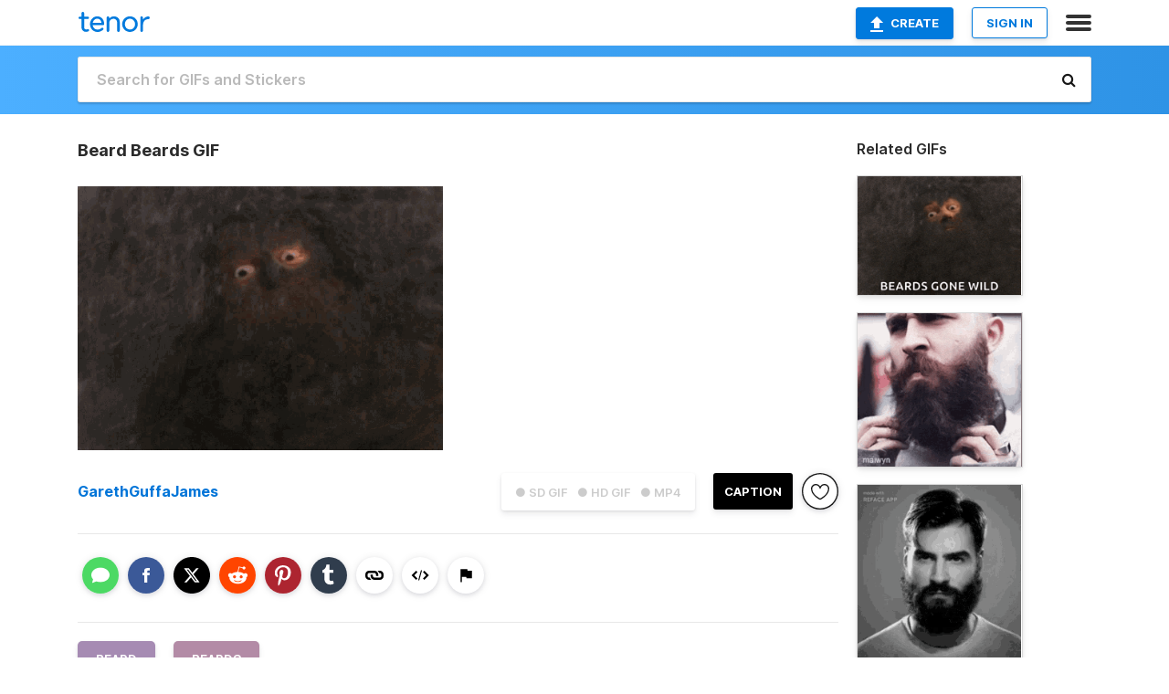

--- FILE ---
content_type: text/html; charset=utf-8
request_url: https://tenor.com/view/beard-beards-gif-18649052
body_size: 17784
content:
<!DOCTYPE html>
<html lang="en" dir="ltr"><head><script id="data" type="text/x-cache" nonce="OWZlZTZlMTctMjdlYi00NjFlLWFhN2UtYWQxZmVmMzczZDNi">[base64]</script><title class="dynamic">Beard Beards GIF - Beard Beards - Discover &amp; Share GIFs</title><link class="dynamic" rel="canonical" href="https://tenor.com/view/beard-beards-gif-18649052"><meta class="dynamic" name="keywords" content="beard,beards,gif,animated gif,gifs,meme"><meta class="dynamic" name="description" content="The perfect Beard Beards Animated GIF for your conversation. Discover and Share the best GIFs on Tenor."><meta class="dynamic" name="twitter:title" content="Beard Beards GIF - Beard Beards - Discover &amp; Share GIFs"><meta class="dynamic" name="twitter:description" content="The perfect Beard Beards Animated GIF for your conversation. Discover and Share the best GIFs on Tenor."><meta class="dynamic" name="twitter:site" content="@gifkeyboard"><meta class="dynamic" name="twitter:app:name:iphone" content="GIF Keyboard"><meta class="dynamic" name="twitter:app:name:ipad" content="GIF Keyboard"><meta class="dynamic" name="twitter:app:name:googleplay" content="GIF Keyboard"><meta class="dynamic" name="twitter:app:id:iphone" content="917932200"><meta class="dynamic" name="twitter:app:id:ipad" content="917932200"><meta class="dynamic" name="twitter:app:id:googleplay" content="com.riffsy.FBMGIFApp"><meta class="dynamic" property="al:ios:app_name" content="GIF Keyboard"><meta class="dynamic" property="al:ios:app_store_id" content="917932200"><meta class="dynamic" property="al:android:package" content="com.riffsy.FBMGIFApp"><meta class="dynamic" property="al:android:app_name" content="GIF Keyboard"><meta class="dynamic" property="fb:app_id" content="374882289330575"><meta class="dynamic" property="og:site_name" content="Tenor"><meta class="dynamic" property="og:title" content="Beard Beards GIF - Beard Beards - Discover &amp; Share GIFs"><meta class="dynamic" name="apple-itunes-app" content="app-id=917932200,app-argument=https://tenor.com/view/beard-beards-gif-18649052"><meta class="dynamic" name="twitter:app:url:iphone" content="riffsykeyboard://riff/2609771509394918924"><meta class="dynamic" name="twitter:app:url:ipad" content="riffsykeyboard://riff/2609771509394918924"><meta class="dynamic" name="twitter:app:url:googleplay" content="riffsy://gifs/2609771509394918924"><meta class="dynamic" property="al:ios:url" content="riffsykeyboard://riff/2609771509394918924"><meta class="dynamic" property="al:android:url" content="riffsy://gifs/2609771509394918924"><link class="dynamic" rel="alternate" href="ios-app://917932200/riffsykeyboard/riff/2609771509394918924"><link class="dynamic" rel="alternate" href="android-app://com.riffsy.FBMGIFApp/riffsy/gifs/2609771509394918924"><meta class="dynamic" name="twitter:image" content="https://media1.tenor.com/m/JDfFXFJrTgwAAAAC/beard-beards.gif"><meta class="dynamic" name="twitter:card" content="player"><meta class="dynamic" name="twitter:player" content="undefined?playertype=card"><meta class="dynamic" name="twitter:player:width" content="498"><meta class="dynamic" name="twitter:player:height" content="359"><meta class="dynamic" name="twitter:player:stream" content="https://media.tenor.com/JDfFXFJrTgwAAAPo/beard-beards.mp4"><meta class="dynamic" name="twitter:player:stream:content_type" content="video/mp4"><link class="dynamic" rel="alternate" type="application/json+oembed" title="GIF oEmbed Profile" href="https://tenor.com/oembed?url=https%3A%2F%2Ftenor.com%2Fview%2Fbeard-beards-gif-18649052"><link class="dynamic" rel="alternate" type="text/xml+oembed" title="GIF oEmbed Profile" href="https://tenor.com/oembed?url=https%3A%2F%2Ftenor.com%2Fview%2Fbeard-beards-gif-18649052&amp;format=xml"><link rel="image_src" href="https://media1.tenor.com/m/JDfFXFJrTgwAAAAC/beard-beards.gif"><meta class="dynamic" property="og:url" content="https://media1.tenor.com/m/JDfFXFJrTgwAAAAC/beard-beards.gif"><meta class="dynamic" property="og:description" content="Click to view the GIF"><meta class="dynamic" property="og:type" content="video.other"><meta class="dynamic" property="og:image" content="https://media1.tenor.com/m/JDfFXFJrTgwAAAAC/beard-beards.gif"><meta class="dynamic" property="og:image:type" content="image/gif"><meta class="dynamic" property="og:image:width" content="498"><meta class="dynamic" property="og:image:height" content="359"><meta class="dynamic" property="og:video" content="https://media.tenor.com/JDfFXFJrTgwAAAPo/beard-beards.mp4"><meta class="dynamic" property="og:video:secure_url" content="https://media.tenor.com/JDfFXFJrTgwAAAPo/beard-beards.mp4"><meta class="dynamic" property="og:video:type" content="video/mp4"><meta class="dynamic" property="og:video:width" content="640"><meta class="dynamic" property="og:video:height" content="462"><meta class="dynamic" property="og:video" content="https://media.tenor.com/JDfFXFJrTgwAAAPs/beard-beards.webm"><meta class="dynamic" property="og:video:secure_url" content="https://media.tenor.com/JDfFXFJrTgwAAAPs/beard-beards.webm"><meta class="dynamic" property="og:video:type" content="video/webm"><meta class="dynamic" property="og:video:width" content="640"><meta class="dynamic" property="og:video:height" content="462"><script class="dynamic" type="application/ld+json">{"@context":"http:\u002F\u002Fschema.org","@type":"Article","author":"GarethGuffaJames","creator":"GarethGuffaJames","headline":"Beard Beards GIF - Beard Beards - Discover & Share GIFs","name":"Beard Beards GIF - Beard Beards - Discover & Share GIFs","url":"https:\u002F\u002Ftenor.com\u002Fview\u002Fbeard-beards-gif-18649052","mainEntityOfPage":"https:\u002F\u002Ftenor.com\u002Fview\u002Fbeard-beards-gif-18649052","keywords":"beard,beards,gif,animated gif,gifs,meme","dateModified":"2020-10-01T15:19:04.484Z","datePublished":"2020-10-01T15:19:04.484Z","publisher":{"@context":"http:\u002F\u002Fschema.org","@type":"Organization","name":"Tenor","logo":{"@type":"ImageObject","url":"https:\u002F\u002Ftenor.com\u002Fassets\u002Fimg\u002Ftenor-app-icon.png"},"sameAs":["https:\u002F\u002Ftwitter.com\u002Fgifkeyboard","https:\u002F\u002Fwww.facebook.com\u002Ftenorapp\u002F","https:\u002F\u002Fwww.linkedin.com\u002Fcompany\u002Ftenorinc\u002F"]},"image":{"@context":"http:\u002F\u002Fschema.org","@type":"ImageObject","author":"GarethGuffaJames","creator":"GarethGuffaJames","name":"Beard Beards GIF - Beard Beards - Discover & Share GIFs","keywords":"beard,beards,gif,animated gif,gifs,meme","description":"The perfect Beard Beards Animated GIF for your conversation. Discover and Share the best GIFs on Tenor.","url":"https:\u002F\u002Ftenor.com\u002Fview\u002Fbeard-beards-gif-18649052","contentUrl":"https:\u002F\u002Fmedia1.tenor.com\u002Fm\u002FJDfFXFJrTgwAAAAC\u002Fbeard-beards.gif","thumbnailUrl":"https:\u002F\u002Fmedia.tenor.com\u002FJDfFXFJrTgwAAAAe\u002Fbeard-beards.png","width":498,"height":359,"dateCreated":"2020-10-01T15:19:04.484Z","uploadDate":"2020-10-01T15:19:04.484Z","representativeOfPage":true},"video":{"@context":"http:\u002F\u002Fschema.org","@type":"VideoObject","author":"GarethGuffaJames","creator":"GarethGuffaJames","name":"Beard Beards GIF - Beard Beards - Discover & Share GIFs","keywords":"beard,beards,gif,animated gif,gifs,meme","description":"The perfect Beard Beards Animated GIF for your conversation. Discover and Share the best GIFs on Tenor.","url":"https:\u002F\u002Ftenor.com\u002Fview\u002Fbeard-beards-gif-18649052","contentUrl":"https:\u002F\u002Fmedia.tenor.com\u002FJDfFXFJrTgwAAAPo\u002Fbeard-beards.mp4","thumbnailUrl":"https:\u002F\u002Fmedia.tenor.com\u002FJDfFXFJrTgwAAAAe\u002Fbeard-beards.png","width":640,"height":462,"dateCreated":"2020-10-01T15:19:04.484Z","uploadDate":"2020-10-01T15:19:04.484Z","duration":"PT0M3S"}}</script><link rel="preconnect" href="https://www.googletagmanager.com"><link rel="preconnect" href="https://www.google-analytics.com"><link rel="dns-prefetch" href="//media.tenor.com"><link rel="preconnect" href="https://media.tenor.com"><link rel="stylesheet" type="text/css" href="/assets/dist/main.min.css?release=r260116-1-master-85a2"><meta charset="UTF-8"><meta name="viewport" content="width=device-width, initial-scale=1"><link rel="manifest" href="/assets/manifest.json"><link rel="shortcut icon" type="image/png" href="/assets/img/favicon/favicon-16x16.png"><link rel="apple-touch-icon" sizes="57x57" href="/assets/img/favicon/apple-touch-icon-57x57.png"><link rel="apple-touch-icon" sizes="60x60" href="/assets/img/favicon/apple-touch-icon-60x60.png"><link rel="apple-touch-icon" sizes="72x72" href="/assets/img/favicon/apple-touch-icon-72x72.png"><link rel="icon" type="image/png" href="/assets/img/favicon/favicon-16x16.png" sizes="16x16"><link rel="icon" type="image/png" href="/assets/img/favicon/favicon-32x32.png" sizes="32x32"><link rel="search" type="application/opensearchdescription+xml" href="/opensearch.xml" title="Tenor"><link rel="alternate" hreflang="x-default" href="https://tenor.com/view/beard-beards-gif-18649052"><link rel="alternate" hreflang="af" href="https://tenor.com/af/view/beard-beards-gif-18649052"><link rel="alternate" hreflang="am" href="https://tenor.com/am/view/beard-beards-gif-18649052"><link rel="alternate" hreflang="az" href="https://tenor.com/az/view/beard-beards-gif-18649052"><link rel="alternate" hreflang="be" href="https://tenor.com/be/view/beard-beards-gif-18649052"><link rel="alternate" hreflang="bg" href="https://tenor.com/bg/view/beard-beards-gif-18649052"><link rel="alternate" hreflang="bn" href="https://tenor.com/bn/view/beard-beards-gif-18649052"><link rel="alternate" hreflang="bs" href="https://tenor.com/bs/view/beard-beards-gif-18649052"><link rel="alternate" hreflang="ca" href="https://tenor.com/ca/view/beard-beards-gif-18649052"><link rel="alternate" hreflang="cs" href="https://tenor.com/cs/view/beard-beards-gif-18649052"><link rel="alternate" hreflang="da" href="https://tenor.com/da/view/beard-beards-gif-18649052"><link rel="alternate" hreflang="de" href="https://tenor.com/de/view/beard-beards-gif-18649052"><link rel="alternate" hreflang="de-AT" href="https://tenor.com/de-AT/view/beard-beards-gif-18649052"><link rel="alternate" hreflang="de-CH" href="https://tenor.com/de-CH/view/beard-beards-gif-18649052"><link rel="alternate" hreflang="el" href="https://tenor.com/el/view/beard-beards-gif-18649052"><link rel="alternate" hreflang="en-AU" href="https://tenor.com/en-AU/view/beard-beards-gif-18649052"><link rel="alternate" hreflang="en-CA" href="https://tenor.com/en-CA/view/beard-beards-gif-18649052"><link rel="alternate" hreflang="en-GB" href="https://tenor.com/en-GB/view/beard-beards-gif-18649052"><link rel="alternate" hreflang="en-IE" href="https://tenor.com/en-IE/view/beard-beards-gif-18649052"><link rel="alternate" hreflang="en-IN" href="https://tenor.com/en-IN/view/beard-beards-gif-18649052"><link rel="alternate" hreflang="en-NZ" href="https://tenor.com/en-NZ/view/beard-beards-gif-18649052"><link rel="alternate" hreflang="en-SG" href="https://tenor.com/en-SG/view/beard-beards-gif-18649052"><link rel="alternate" hreflang="en-ZA" href="https://tenor.com/en-ZA/view/beard-beards-gif-18649052"><link rel="alternate" hreflang="es" href="https://tenor.com/es/view/beard-beards-gif-18649052"><link rel="alternate" hreflang="es-419" href="https://tenor.com/es-419/view/beard-beards-gif-18649052"><link rel="alternate" hreflang="es-AR" href="https://tenor.com/es-AR/view/beard-beards-gif-18649052"><link rel="alternate" hreflang="es-BO" href="https://tenor.com/es-BO/view/beard-beards-gif-18649052"><link rel="alternate" hreflang="es-CL" href="https://tenor.com/es-CL/view/beard-beards-gif-18649052"><link rel="alternate" hreflang="es-CO" href="https://tenor.com/es-CO/view/beard-beards-gif-18649052"><link rel="alternate" hreflang="es-CR" href="https://tenor.com/es-CR/view/beard-beards-gif-18649052"><link rel="alternate" hreflang="es-DO" href="https://tenor.com/es-DO/view/beard-beards-gif-18649052"><link rel="alternate" hreflang="es-EC" href="https://tenor.com/es-EC/view/beard-beards-gif-18649052"><link rel="alternate" hreflang="es-GT" href="https://tenor.com/es-GT/view/beard-beards-gif-18649052"><link rel="alternate" hreflang="es-HN" href="https://tenor.com/es-HN/view/beard-beards-gif-18649052"><link rel="alternate" hreflang="es-MX" href="https://tenor.com/es-MX/view/beard-beards-gif-18649052"><link rel="alternate" hreflang="es-NI" href="https://tenor.com/es-NI/view/beard-beards-gif-18649052"><link rel="alternate" hreflang="es-PA" href="https://tenor.com/es-PA/view/beard-beards-gif-18649052"><link rel="alternate" hreflang="es-PE" href="https://tenor.com/es-PE/view/beard-beards-gif-18649052"><link rel="alternate" hreflang="es-PR" href="https://tenor.com/es-PR/view/beard-beards-gif-18649052"><link rel="alternate" hreflang="es-PY" href="https://tenor.com/es-PY/view/beard-beards-gif-18649052"><link rel="alternate" hreflang="es-SV" href="https://tenor.com/es-SV/view/beard-beards-gif-18649052"><link rel="alternate" hreflang="es-US" href="https://tenor.com/es-US/view/beard-beards-gif-18649052"><link rel="alternate" hreflang="es-UY" href="https://tenor.com/es-UY/view/beard-beards-gif-18649052"><link rel="alternate" hreflang="es-VE" href="https://tenor.com/es-VE/view/beard-beards-gif-18649052"><link rel="alternate" hreflang="et" href="https://tenor.com/et/view/beard-beards-gif-18649052"><link rel="alternate" hreflang="eu" href="https://tenor.com/eu/view/beard-beards-gif-18649052"><link rel="alternate" hreflang="fi" href="https://tenor.com/fi/view/beard-beards-gif-18649052"><link rel="alternate" hreflang="fil" href="https://tenor.com/fil/view/beard-beards-gif-18649052"><link rel="alternate" hreflang="fr" href="https://tenor.com/fr/view/beard-beards-gif-18649052"><link rel="alternate" hreflang="fr-CA" href="https://tenor.com/fr-CA/view/beard-beards-gif-18649052"><link rel="alternate" hreflang="fr-CH" href="https://tenor.com/fr-CH/view/beard-beards-gif-18649052"><link rel="alternate" hreflang="gl" href="https://tenor.com/gl/view/beard-beards-gif-18649052"><link rel="alternate" hreflang="gu" href="https://tenor.com/gu/view/beard-beards-gif-18649052"><link rel="alternate" hreflang="hi" href="https://tenor.com/hi/view/beard-beards-gif-18649052"><link rel="alternate" hreflang="hr" href="https://tenor.com/hr/view/beard-beards-gif-18649052"><link rel="alternate" hreflang="hu" href="https://tenor.com/hu/view/beard-beards-gif-18649052"><link rel="alternate" hreflang="hy" href="https://tenor.com/hy/view/beard-beards-gif-18649052"><link rel="alternate" hreflang="id" href="https://tenor.com/id/view/beard-beards-gif-18649052"><link rel="alternate" hreflang="is" href="https://tenor.com/is/view/beard-beards-gif-18649052"><link rel="alternate" hreflang="it" href="https://tenor.com/it/view/beard-beards-gif-18649052"><link rel="alternate" hreflang="ja" href="https://tenor.com/ja/view/beard-beards-gif-18649052"><link rel="alternate" hreflang="ka" href="https://tenor.com/ka/view/beard-beards-gif-18649052"><link rel="alternate" hreflang="kk" href="https://tenor.com/kk/view/beard-beards-gif-18649052"><link rel="alternate" hreflang="km" href="https://tenor.com/km/view/beard-beards-gif-18649052"><link rel="alternate" hreflang="kn" href="https://tenor.com/kn/view/beard-beards-gif-18649052"><link rel="alternate" hreflang="ko" href="https://tenor.com/ko/view/beard-beards-gif-18649052"><link rel="alternate" hreflang="ky" href="https://tenor.com/ky/view/beard-beards-gif-18649052"><link rel="alternate" hreflang="lo" href="https://tenor.com/lo/view/beard-beards-gif-18649052"><link rel="alternate" hreflang="lt" href="https://tenor.com/lt/view/beard-beards-gif-18649052"><link rel="alternate" hreflang="lv" href="https://tenor.com/lv/view/beard-beards-gif-18649052"><link rel="alternate" hreflang="mk" href="https://tenor.com/mk/view/beard-beards-gif-18649052"><link rel="alternate" hreflang="ml" href="https://tenor.com/ml/view/beard-beards-gif-18649052"><link rel="alternate" hreflang="mn" href="https://tenor.com/mn/view/beard-beards-gif-18649052"><link rel="alternate" hreflang="mo" href="https://tenor.com/mo/view/beard-beards-gif-18649052"><link rel="alternate" hreflang="mr" href="https://tenor.com/mr/view/beard-beards-gif-18649052"><link rel="alternate" hreflang="ms" href="https://tenor.com/ms/view/beard-beards-gif-18649052"><link rel="alternate" hreflang="my" href="https://tenor.com/my/view/beard-beards-gif-18649052"><link rel="alternate" hreflang="ne" href="https://tenor.com/ne/view/beard-beards-gif-18649052"><link rel="alternate" hreflang="nl" href="https://tenor.com/nl/view/beard-beards-gif-18649052"><link rel="alternate" hreflang="no" href="https://tenor.com/no/view/beard-beards-gif-18649052"><link rel="alternate" hreflang="pa" href="https://tenor.com/pa/view/beard-beards-gif-18649052"><link rel="alternate" hreflang="pl" href="https://tenor.com/pl/view/beard-beards-gif-18649052"><link rel="alternate" hreflang="pt" href="https://tenor.com/pt/view/beard-beards-gif-18649052"><link rel="alternate" hreflang="pt-BR" href="https://tenor.com/pt-BR/view/beard-beards-gif-18649052"><link rel="alternate" hreflang="pt-PT" href="https://tenor.com/pt-PT/view/beard-beards-gif-18649052"><link rel="alternate" hreflang="ro" href="https://tenor.com/ro/view/beard-beards-gif-18649052"><link rel="alternate" hreflang="ru" href="https://tenor.com/ru/view/beard-beards-gif-18649052"><link rel="alternate" hreflang="si" href="https://tenor.com/si/view/beard-beards-gif-18649052"><link rel="alternate" hreflang="sk" href="https://tenor.com/sk/view/beard-beards-gif-18649052"><link rel="alternate" hreflang="sl" href="https://tenor.com/sl/view/beard-beards-gif-18649052"><link rel="alternate" hreflang="sq" href="https://tenor.com/sq/view/beard-beards-gif-18649052"><link rel="alternate" hreflang="sr" href="https://tenor.com/sr/view/beard-beards-gif-18649052"><link rel="alternate" hreflang="sr-Latn" href="https://tenor.com/sr-Latn/view/beard-beards-gif-18649052"><link rel="alternate" hreflang="sv" href="https://tenor.com/sv/view/beard-beards-gif-18649052"><link rel="alternate" hreflang="sw" href="https://tenor.com/sw/view/beard-beards-gif-18649052"><link rel="alternate" hreflang="ta" href="https://tenor.com/ta/view/beard-beards-gif-18649052"><link rel="alternate" hreflang="te" href="https://tenor.com/te/view/beard-beards-gif-18649052"><link rel="alternate" hreflang="th" href="https://tenor.com/th/view/beard-beards-gif-18649052"><link rel="alternate" hreflang="tl" href="https://tenor.com/tl/view/beard-beards-gif-18649052"><link rel="alternate" hreflang="tr" href="https://tenor.com/tr/view/beard-beards-gif-18649052"><link rel="alternate" hreflang="uk" href="https://tenor.com/uk/view/beard-beards-gif-18649052"><link rel="alternate" hreflang="uz" href="https://tenor.com/uz/view/beard-beards-gif-18649052"><link rel="alternate" hreflang="vi" href="https://tenor.com/vi/view/beard-beards-gif-18649052"><link rel="alternate" hreflang="zh-CN" href="https://tenor.com/zh-CN/view/beard-beards-gif-18649052"><link rel="alternate" hreflang="zh-HK" href="https://tenor.com/zh-HK/view/beard-beards-gif-18649052"><link rel="alternate" hreflang="zh-TW" href="https://tenor.com/zh-TW/view/beard-beards-gif-18649052"><link rel="alternate" hreflang="zu" href="https://tenor.com/zu/view/beard-beards-gif-18649052"></head><body><script async type="text/javascript" src="/assets/dist/main.min.js?release=r260116-1-master-85a2" fetchpriority="high"></script><div id="root"><div class="BaseApp"><div class="Banner TOSBanner hidden"><div class="container"><span class="iconfont-remove" aria-hidden="true"></span>We&#039;ve updated our <span class="linkElements"><a href="/legal-terms" rel="noopener">Terms of Service</a> and <a href="https://policies.google.com/privacy?hl=en" rel="noopener">Privacy Policy</a></span>. By continuing you agree to Tenor&#039;s <span class="linkElements"><a href="/legal-terms" rel="noopener">Terms of Service</a> and <a href="https://policies.google.com/privacy?hl=en" rel="noopener">Privacy Policy</a></span>.</div></div><div class="Banner LanguageBanner hidden"><div class="container"><span class="iconfont-remove" aria-hidden="true"></span><div>Tenor.com has been translated based on your browser&#039;s language setting. If you want to change the language, click <span class="linkElements"><button>here</button></span>.</div></div></div><nav class="NavBar"><div class="container"><span itemscope itemtype="http://schema.org/Organization"><a class="navbar-brand" itemProp="url" href="/"><img src="/assets/img/tenor-logo.svg" width="80" height="22" alt="Tenor logo" itemprop="logo"></a></span><div class="nav-buttons"><div class="account-buttons"><a class="button upload-button" href="/gif-maker?utm_source=nav-bar&amp;utm_medium=internal&amp;utm_campaign=gif-maker-entrypoints"><img src="/assets/icons/upload-icon.svg" width="14" height="17" alt="Upload icon">Create</a><button class="white-button">SIGN IN</button></div><span class=" ToggleMenu"><span class="menu-button navicon-button x ToggleMenu-button"><div class="navicon"></div></span><div class="animated NavMenu"><div class="section"><div class="header">Products</div><ul><li><a href="https://apps.apple.com/app/apple-store/id917932200?pt=39040802&amp;ct=NavGifKeyboard&amp;mt=8" rel="noopener">GIF Keyboard</a></li><li><a href="https://play.google.com/store/apps/details?id=com.riffsy.FBMGIFApp" rel="noopener">Android</a></li><li><a href="/contentpartners">Content Partners</a></li></ul></div><div class="section"><div class="header">Explore</div><ul><li><button>Language</button></li><li><a href="/reactions">Reaction GIFs</a></li><li><a href="/explore">Explore GIFs</a></li></ul></div><div class="section"><div class="header">Company</div><ul><li><a href="/press">Press</a></li><li><a href="https://blog.tenor.com/" rel="noopener">Blog</a></li><li><a href="https://support.google.com/tenor" rel="noopener">FAQ</a></li><li><a href="/legal-terms">Terms and Privacy</a></li><li><a href="/assets/dist/licenses.txt" rel="noopener">Website Licenses</a></li><li><a href="https://support.google.com/tenor/gethelp?hl=en" rel="noopener">Contact Us</a></li></ul></div><div class="section"><div class="header">API</div><ul><li><a href="/gifapi" rel="noopener">Tenor GIF API</a></li><li><a href="https://developers.google.com/tenor/guides/endpoints" rel="noopener">GIF API Documentation</a></li></ul></div></div></span></div></div></nav><div class="TopBarComponent TopSearchBar"><div class="TopBar"><div class="container"><a class="navbar-brand" itemProp="url" href="/"><img src="/assets/img/tenor-logo-white.svg" width="80" height="22" alt="Tenor logo" itemprop="logo"></a><div class="search-bar-wrapper"><form class="SearchBar"><input name="q" value="" placeholder="Search for GIFs and Stickers" autocomplete="off"><span class="iconfont-search" aria-hidden="true"></span></form></div></div></div></div><div class="GifPage container page"><!--!--><div class="main-container"><h1 style="margin-bottom:30px;">Beard Beards GIF</h1><div class="single-view-container" itemscope itemtype="http://schema.org/Article"><meta itemprop="url" content="https://tenor.com/view/beard-beards-gif-18649052"><meta itemprop="mainEntityOfPage" content="https://tenor.com/view/beard-beards-gif-18649052"><meta itemprop="keywords" content="beard,beards,gif,animated gif,gifs,meme"><meta itemprop="dateModified" content="2020-10-01T15:19:04.484Z"><meta itemprop="datePublished" content="2020-10-01T15:19:04.484Z"><meta itemprop="author" content="GarethGuffaJames"><meta itemprop="creator" content="GarethGuffaJames"><meta itemprop="headline" content="Beard Beards GIF - Beard Beards - Discover &amp; Share GIFs"><meta itemprop="name" content="Beard Beards GIF - Beard Beards - Discover &amp; Share GIFs"><span class="hide" itemprop="publisher" itemscope itemtype="http://schema.org/Organization"><meta itemprop="name" content="Tenor"><meta itemprop="logo" content="https://tenor.com/assets/img/tenor-app-icon.png"></span><div><div id="single-gif-container"><div itemprop="image" itemscope itemtype="http://schema.org/ImageObject"><meta itemprop="keywords" content="beard,beards,gif,animated gif,gifs,meme"><meta itemprop="dateCreated" content="2020-10-01T15:19:04.484Z"><meta itemprop="uploadDate" content="2020-10-01T15:19:04.484Z"><meta itemprop="author" content="GarethGuffaJames"><meta itemprop="creator" content="GarethGuffaJames"><meta itemprop="embedUrl"><meta itemprop="representativeOfPage" content="true"><meta itemprop="url" content="https://tenor.com/view/beard-beards-gif-18649052"><meta itemprop="duration" content="PT0M3S"><meta itemprop="contentUrl" content="https://media1.tenor.com/m/JDfFXFJrTgwAAAAC/beard-beards.gif"><meta itemprop="width" content="498"><meta itemprop="height" content="359"><div class="Gif" style="width:400px;height:288.75px;"><img src="https://media1.tenor.com/m/JDfFXFJrTgwAAAAd/beard-beards.gif" width="400" height="288.75" alt="a man with long hair and a beard is looking at the camera ." style="max-width:400px;min-height:;" fetchpriority="high"></div></div></div></div></div><div class="gif-details-container"><div class="gif-actions"><div class="extra-controls"><div class="QualityToggle"><button class="" disabled> ● SD GIF </button><button class="" disabled> ● HD GIF </button><button class="" disabled> ● MP4 </button></div><a class="caption-gif-button" href="/gif-maker?caption_item_id=2609771509394918924&amp;utm_source=gif-caption&amp;utm_medium=internal&amp;utm_campaign=gif-maker-entrypoints">CAPTION</a><span class="GifFavButton FavButton" aria-hidden="true"></span></div><div class="profile-info"><a rel="author" href="/users/garethguffajames"><div class="ProfileImage" style="background-image:url(&quot;https://c.tenor.com/3/GO5_c0sEN70AAAfQ/tenor.png&quot;);"> </div></a><a class="author-username" rel="author" href="/users/garethguffajames">GarethGuffaJames</a><span></span></div></div><div class="gif-details share-buttons"><a class="ShareIcon" href="https://apps.apple.com/app/apple-store/id917932200?pt=39040802&amp;ct=iMessageItemView&amp;mt=8" rel="noopener"><div class="Tooltip"><span class="content">Share to iMessage.</span></div><img src="/assets/img/icons/imessage.svg" alt="iMessage icon"></a><a class="ShareIcon" href="https://www.facebook.com/sharer/sharer.php?u=https%3A%2F%2Ftenor.com%2Fview%2Fbeard-beards-gif-18649052%3Futm_source%3Dshare-button%26utm_medium%3DSocial%26utm_content%3Dfacebook" rel="noopener"><div class="Tooltip"><span class="content">Share to Facebook.</span></div><img src="/assets/img/icons/facebook.svg" alt="Facebook icon"></a><a class="ShareIcon" href="https://twitter.com/share?url=https%3A%2F%2Ftenor.com%2Fview%2Fbeard-beards-gif-18649052%3Futm_source%3Dshare-button%26utm_medium%3DSocial%26utm_content%3Dtwitter&amp;via=gifkeyboard&amp;hashtags=beard,beards" rel="noopener"><div class="Tooltip"><span class="content">Share to Twitter.</span></div><img src="/assets/img/icons/twitter.svg" alt="Twitter icon"></a><a class="ShareIcon" href="https://www.reddit.com/submit?url=https%3A%2F%2Ftenor.com%2Fview%2Fbeard-beards-gif-18649052%3Futm_source%3Dshare-button%26utm_medium%3DSocial%26utm_content%3Dreddit&amp;title=Beard%20Beards%20GIF%20-%20Beard%20Beards%20-%20Discover%20%26%20Share%20GIFs" rel="noopener"><div class="Tooltip"><span class="content">Share to Reddit.</span></div><img src="/assets/img/icons/reddit.svg" alt="Reddit icon"></a><a class="ShareIcon" href="https://pinterest.com/pin/create/bookmarklet/?media=https%3A%2F%2Fmedia1.tenor.com%2Fm%2FJDfFXFJrTgwAAAAC%2Fbeard-beards.gif&amp;url=https%3A%2F%2Ftenor.com%2Fview%2Fbeard-beards-gif-18649052%3Futm_source%3Dshare-button%26utm_medium%3DSocial%26utm_content%3Dpinterest&amp;is_video=false&amp;description=Beard%20Beards%20GIF%20-%20Beard%20Beards%20-%20Discover%20%26%20Share%20GIFs" rel="noopener"><div class="Tooltip"><span class="content">Share to Pinterest.</span></div><img src="/assets/img/icons/pinterest.svg" alt="Pinterest icon"></a><a class="ShareIcon" href="https://www.tumblr.com/share?v=3&amp;u=https%3A%2F%2Ftenor.com%2Fview%2Fbeard-beards-gif-18649052%3Futm_source%3Dshare-button%26utm_medium%3DSocial%26utm_content%3Dtumblr&amp;t=Beard%20Beards%20GIF%20-%20Beard%20Beards%20-%20Discover%20%26%20Share%20GIFs&amp;tags=beard,beards" rel="noopener"><div class="Tooltip"><span class="content">Share to Tumblr.</span></div><img src="/assets/img/icons/tumblr.svg" alt="Tumblr icon"></a><span class="ShareIcon"><div class="Tooltip"><span class="content">Copy link to clipboard.</span></div><img src="/assets/img/icons/link.svg" alt="link icon" data-clipboard-text="https://tenor.com/bqpDk.gif"></span><span class="ShareIcon"><div class="Tooltip"><span class="content">Copy embed to clipboard.</span></div><img src="/assets/img/icons/embed.svg" alt="embed icon" data-clipboard-text="&lt;div class=&quot;tenor-gif-embed&quot; data-postid=&quot;18649052&quot; data-share-method=&quot;host&quot; data-aspect-ratio=&quot;1.38528&quot; data-width=&quot;100%&quot;&gt;&lt;a href=&quot;https://tenor.com/view/beard-beards-gif-18649052&quot;&gt;Beard Beards GIF&lt;/a&gt;from &lt;a href=&quot;https://tenor.com/search/beard-gifs&quot;&gt;Beard GIFs&lt;/a&gt;&lt;/div&gt; &lt;script type=&quot;text/javascript&quot; async src=&quot;https://tenor.com/embed.js&quot;&gt;&lt;/script&gt;"></span><span class="FlagIcon"><div class="Tooltip"><span class="content">Report</span></div><img src="/assets/img/icons/flag.svg" alt="flag icon"></span></div><ul class="tag-list" style="width:100%;"><li><a href="/search/beard-gifs"><div class="RelatedTag" style="background-color:#A68BB3;">beard</div></a></li><li><a href="/search/beards-gifs"><div class="RelatedTag" style="background-color:#B38BA6;">beards</div></a></li></ul><div class="gif-details embed" style="display:block;"><h3>Share URL</h3><div class="Copybox share"><!--!--><input type="text" readonly data-clipboard-text="https://tenor.com/view/beard-beards-gif-18649052" value="https://tenor.com/view/beard-beards-gif-18649052"></div><br><br><h3>Embed</h3><div class="Copybox embed"><!--!--><input type="text" readonly data-clipboard-text="&lt;div class=&quot;tenor-gif-embed&quot; data-postid=&quot;18649052&quot; data-share-method=&quot;host&quot; data-aspect-ratio=&quot;1.38528&quot; data-width=&quot;100%&quot;&gt;&lt;a href=&quot;https://tenor.com/view/beard-beards-gif-18649052&quot;&gt;Beard Beards GIF&lt;/a&gt;from &lt;a href=&quot;https://tenor.com/search/beard-gifs&quot;&gt;Beard GIFs&lt;/a&gt;&lt;/div&gt; &lt;script type=&quot;text/javascript&quot; async src=&quot;https://tenor.com/embed.js&quot;&gt;&lt;/script&gt;" value="&lt;div class=&quot;tenor-gif-embed&quot; data-postid=&quot;18649052&quot; data-share-method=&quot;host&quot; data-aspect-ratio=&quot;1.38528&quot; data-width=&quot;100%&quot;&gt;&lt;a href=&quot;https://tenor.com/view/beard-beards-gif-18649052&quot;&gt;Beard Beards GIF&lt;/a&gt;from &lt;a href=&quot;https://tenor.com/search/beard-gifs&quot;&gt;Beard GIFs&lt;/a&gt;&lt;/div&gt; &lt;script type=&quot;text/javascript&quot; async src=&quot;https://tenor.com/embed.js&quot;&gt;&lt;/script&gt;"></div></div><div class="gif-details non-mobile-only"><h3>Details</h3><dl><dd>Content Description: a man with long hair and a beard is looking at the camera .</dd><dd>File Size: 1879KB</dd><dd>Duration: 3.000 sec</dd><dd>Dimensions: 498x359</dd><dd>Created: 10/1/2020, 3:19:04 PM</dd></dl></div></div></div><div class="RelatedGifsContainer"><h3>Related GIFs</h3><div class="UniversalGifList" data-columns="1" style="height:1049.4545454545455px;"><div class="column"><figure class="UniversalGifListItem clickable" data-index="0" data-width="220" data-height="159" style="top:0px;"><a href="/view/beard-beards-gif-8551787402372260391"><div class="Gif"><picture><source type="video/mp4" srcset="https://media.tenor.com/dq4NVUkPIicAAAP1/beard-beards.mp4 320w"><source media="(max-width:840px)" type="image/webp" srcset="https://media.tenor.com/dq4NVUkPIicAAAA1/beard-beards.webp 200w"><img src="https://media.tenor.com/dq4NVUkPIicAAAAM/beard-beards.gif" width="180" height="130.0909090909091" alt="a man with a beard is making a funny face and says `` beards gone wild &#039;&#039; ." loading="lazy"></picture></div><div class="overlay"></div></a><div class="actions"><span class="GifFavButton FavButton" aria-hidden="true"></span></div><figcaption class="tags"><ul><li><a href="/search/beard-gifs">#beard</a></li><li><a href="/search/beards-gifs">#beards</a></li></ul></figcaption><!--!--></figure><figure class="UniversalGifListItem clickable" data-index="1" data-width="220" data-height="205" style="top:150.0909090909091px;"><a href="/view/beard-bearded-hot-touch-it-full-gif-5303253"><div class="Gif"><picture><source type="video/mp4" srcset="https://media.tenor.com/YpNR8YerVdgAAAP1/beard-bearded.mp4 250w"><source media="(max-width:840px)" type="image/webp" srcset="https://media.tenor.com/YpNR8YerVdgAAAA1/beard-bearded.webp 200w"><img src="https://media.tenor.com/YpNR8YerVdgAAAAM/beard-bearded.gif" width="180" height="167.72727272727275" alt="a man with a beard is grooming his beard ." style="background-color:#85757a;" loading="lazy"></picture></div><div class="overlay"></div></a><div class="actions"><span class="GifFavButton FavButton" aria-hidden="true"></span></div><figcaption class="tags"><ul><li><a href="/search/beard-gifs">#beard</a></li><li><a href="/search/bearded-gifs">#bearded</a></li><li><a href="/search/hot-gifs">#hot</a></li><li><a href="/search/touch-it-gifs">#Touch-It</a></li></ul></figcaption><!--!--></figure><figure class="UniversalGifListItem clickable" data-index="2" data-width="220" data-height="239" style="top:337.81818181818187px;"><a href="/view/handsome-beautiful-beard-reface-guy-gif-19712504"><div class="Gif"><picture><source type="video/mp4" srcset="https://media.tenor.com/qiasg5v9BvoAAAP1/handsome-beautiful.mp4 320w"><source media="(max-width:840px)" type="image/webp" srcset="https://media.tenor.com/qiasg5v9BvoAAAA1/handsome-beautiful.webp 186w"><img src="https://media.tenor.com/qiasg5v9BvoAAAAM/handsome-beautiful.gif" width="180" height="195.54545454545456" alt="a black and white photo of a man with a beard made with the reface app ." loading="lazy"></picture></div><div class="overlay"></div></a><div class="actions"><span class="GifFavButton FavButton" aria-hidden="true"></span></div><figcaption class="tags"><ul><li><a href="/search/handsome-gifs">#handsome</a></li><li><a href="/search/beautiful-gifs">#beautiful</a></li><li><a href="/search/beard-gifs">#beard</a></li><li><a href="/search/reface-gifs">#reface</a></li></ul></figcaption><!--!--></figure><figure class="UniversalGifListItem clickable" data-index="3" data-width="220" data-height="244" style="top:553.3636363636365px;"><a href="/view/funny-awesome-nod-beard-agree-gif-14311258"><div class="Gif"><picture><source media="(max-width:840px)" type="video/mp4" srcset="https://media.tenor.com/hrz8OegnShAAAAP1/funny-awesome.mp4 148w"><source media="(max-width:840px)" type="image/webp" srcset="https://media.tenor.com/hrz8OegnShAAAAA1/funny-awesome.webp 180w"><img src="https://media.tenor.com/hrz8OegnShAAAAAM/funny-awesome.gif" width="180" height="199.63636363636365" alt="a man with long red hair and a beard looks at the camera ." loading="lazy"></picture></div><div class="overlay"></div></a><div class="actions"><span class="GifFavButton FavButton" aria-hidden="true"></span></div><figcaption class="tags"><ul><li><a href="/search/funny-gifs">#funny</a></li><li><a href="/search/awesome-gifs">#awesome</a></li><li><a href="/search/nod-gifs">#nod</a></li><li><a href="/search/beard-gifs">#beard</a></li></ul></figcaption><!--!--></figure><figure class="UniversalGifListItem clickable" data-index="4" data-width="220" data-height="124" style="top:773.0000000000001px;"><a href="/view/big-clive-bigclivedotcom-beard-shaking-beard-wavy-gif-5028770890326030523"><div class="Gif"><picture><source type="video/mp4" srcset="https://media.tenor.com/RcnIey61OLsAAAP1/big-clive-bigclivedotcom.mp4 320w"><source media="(max-width:840px)" type="image/webp" srcset="https://media.tenor.com/RcnIey61OLsAAAA1/big-clive-bigclivedotcom.webp 200w"><img src="https://media.tenor.com/RcnIey61OLsAAAAM/big-clive-bigclivedotcom.gif" width="180" height="101.45454545454547" alt="a man with a beard is making a funny face with his eyes closed" loading="lazy"></picture></div><div class="overlay"></div></a><div class="actions"><span class="GifFavButton FavButton" aria-hidden="true"></span></div><figcaption class="tags"><ul><li><a href="/search/big-clive-gifs">#Big-Clive</a></li><li><a href="/search/bigclivedotcom-gifs">#bigclivedotcom</a></li><li><a href="/search/beard-gifs">#beard</a></li></ul></figcaption><!--!--></figure><figure class="UniversalGifListItem clickable" data-index="5" data-width="220" data-height="165" style="top:894.4545454545456px;"><a href="/view/beard-beards-action-hank-dexter-dexters-lab-gif-18333722"><div class="Gif"><picture><source media="(max-width:840px)" type="video/mp4" srcset="https://media.tenor.com/QKFECkS7_a0AAAP1/beard-beards.mp4 186w"><source media="(max-width:840px)" type="image/webp" srcset="https://media.tenor.com/QKFECkS7_a0AAAA1/beard-beards.webp 200w"><img src="https://media.tenor.com/QKFECkS7_a0AAAAM/beard-beards.gif" width="180" height="135" alt="a cartoon says it does n&#039;t matter if you have the beard on the outside .." loading="lazy"></picture></div><div class="overlay"></div></a><div class="actions"><span class="GifFavButton FavButton" aria-hidden="true"></span></div><figcaption class="tags"><ul><li><a href="/search/beard-gifs">#Beard</a></li><li><a href="/search/beards-gifs">#beards</a></li><li><a href="/search/action-hank-gifs">#Action-Hank</a></li><li><a href="/search/dexter-gifs">#Dexter</a></li></ul></figcaption><!--!--></figure></div><script type="text/javascript" nonce="OWZlZTZlMTctMjdlYi00NjFlLWFhN2UtYWQxZmVmMzczZDNi">/*! For license information please see inlineMathService.min.js.LICENSE.txt */
(()=>{"use strict";let t=!1,i=!1,e=!1;function s(){t=window.innerWidth<=840,i=/iphone|ipod|ipad/i.test(window.navigator.userAgent)&&!window.MSStream,e=/Chrome/.test(window.navigator.userAgent)}window.addEventListener("resize",function(){s()}),s();const n=Object.freeze({GIF:"gif",MEME:"meme",STICKER:"sticker"});class o{element;staticColumns;showShareCount;isUniversalGifList;DEFAULT_WIDTH;y;containerWidth;numColumns;i;colNum;currentColumnIdx;minBottomY;maxBottomY;columnTailItems;spacing;borderLeft;borderRight;paddingLeft;paddingRight;paddingTop;paddingBottom;constructor({element:t,staticColumns:i,showShareCount:e,isUniversalGifList:s}){this.element=t,this.staticColumns=i,this.showShareCount=e,this.isUniversalGifList=s,this.DEFAULT_WIDTH=1===this.staticColumns?200:400,this.y=0,this.containerWidth=0,this.numColumns=0,this.i=0,this.colNum=0,this.currentColumnIdx=0,this.minBottomY=0,this.maxBottomY=0,this.columnTailItems=[],this.spacing=10,this.borderLeft=0,this.borderRight=0,this.paddingLeft=0,this.paddingRight=0,this.paddingTop=0,this.paddingBottom=0,this.resetVars()}resetVars(){this.y=0,this.spacing=t?10:20;const i=this.element?window.getComputedStyle(this.element):null;for(this.paddingLeft=i?parseInt(i.getPropertyValue("padding-left")):0,this.paddingRight=i?parseInt(i.getPropertyValue("padding-right")):0,this.paddingTop=i?parseInt(i.getPropertyValue("padding-top")):0,this.paddingBottom=i?parseInt(i.getPropertyValue("padding-bottom")):0,this.borderLeft=i?parseInt(i.getPropertyValue("border-left-width")):0,this.borderRight=i?parseInt(i.getPropertyValue("border-right-width")):0,this.containerWidth=this.element&&this.element.offsetWidth?this.element.offsetWidth-this.paddingLeft-this.paddingRight-this.borderLeft-this.borderRight:this.DEFAULT_WIDTH,this.staticColumns?this.numColumns=this.staticColumns:this.containerWidth>1100?this.numColumns=4:this.containerWidth>576?this.numColumns=3:this.numColumns=2,this.i=0,this.maxBottomY=0,this.columnTailItems=[],this.colNum=0;this.colNum<this.numColumns;this.colNum++)this.columnTailItems[this.colNum]={bottomY:0,width:0,height:0,y:0,column:this.colNum,index:-1}}getItemDimsAndMediaType(t){return[0,0,""]}updateItem(t,i){}compute(t,i){if(i&&this.resetVars(),!t||0===t.length)return console.info("mathService: no data"),{loaderHeight:0,numColumns:0};let e=0;const s=(this.containerWidth-this.numColumns*this.spacing)/this.numColumns;let o,h=0,m=0,l="";for(;this.i<t.length;this.i++){for(o=t[this.i],[h,m,l]=this.getItemDimsAndMediaType(o),e=this.isUniversalGifList||l!==n.MEME&&l!==n.STICKER?s/h*m:s,this.currentColumnIdx=0,this.minBottomY=this.columnTailItems[this.currentColumnIdx].bottomY,this.colNum=1;this.colNum<this.numColumns;this.colNum++)this.columnTailItems[this.colNum].bottomY<this.minBottomY&&(this.currentColumnIdx=this.colNum,this.minBottomY=this.columnTailItems[this.currentColumnIdx].bottomY);this.y=this.minBottomY,this.showShareCount&&(this.y+=18),this.columnTailItems[this.currentColumnIdx]={width:s,height:e,y:this.y,bottomY:e+this.y+this.spacing,column:this.currentColumnIdx,index:this.i},this.updateItem(o,this.currentColumnIdx)}for(this.colNum=0;this.colNum<this.numColumns;this.colNum++)this.columnTailItems[this.colNum].bottomY>this.maxBottomY&&(this.maxBottomY=this.columnTailItems[this.colNum].bottomY);return{loaderHeight:this.maxBottomY+this.paddingTop+this.paddingBottom,numColumns:this.numColumns}}}class h extends o{getItemDimsAndMediaType(t){return[parseInt(t.dataset.width||"0"),parseInt(t.dataset.height||"0"),""]}updateItem(t,i){t.dataset.colIndex=i.toString();const e=this.columnTailItems[i],s=t.getElementsByTagName("img")[0];s.setAttribute("width",e.width.toString()),s.setAttribute("height",e.height.toString())}}const m=document.getElementsByClassName("GifList");let l,r,a,d,u,c,g,p,C,I;for(let t=0;t<m.length;t++){l=m[t],r=new h({element:l,staticColumns:parseInt(l.dataset.columns||"0"),showShareCount:!1,isUniversalGifList:!1}),a=l.getElementsByClassName("column"),u=a.length,g=[],p=Array(u).fill(!1),C=0;let i,e,s=0;for(;C<u;)d=a[s],d.children.length?(i=d.children[0],e=parseInt(i.dataset.index||"0"),g[e]=d.removeChild(i)):p[s]||(C++,p[s]=!0),s=(s+1)%u;const n=r.compute(g),o=n.numColumns-u;l.style.height=`${n.loaderHeight}px`;const f=a[a.length-1];if(o<0)for(let t=0;t>o;t--)f.parentNode?.removeChild(f);else if(o>0)for(let t=0;t<o;t++)c=document.createElement("div"),c.className="column",c.style.cssText="top: 0px;",f.parentNode?.insertBefore(c,f.nextSibling);for(a=l.getElementsByClassName("column");g.length;)I=g.shift(),a[parseInt(I.dataset.colIndex||"0")].appendChild(I)}})();
//# sourceMappingURL=/assets/dist/inlineMathService.min.js.map</script></div></div><!--!--></div><div class="ProgressBar" style="height:0;right:100vw;transition:right 2s linear;"></div><div class="DialogContainer"></div></div></div><script id="store-cache" type="text/x-cache" nonce="OWZlZTZlMTctMjdlYi00NjFlLWFhN2UtYWQxZmVmMzczZDNi">{"appConfig":{},"config":{},"tags":{},"gifs":{"byId":{"18649052":{"results":[{"id":"2609771509394918924","legacy_info":{"post_id":"18649052"},"title":"","media_formats":{"gif":{"url":"https:\u002F\u002Fmedia1.tenor.com\u002Fm\u002FJDfFXFJrTgwAAAAC\u002Fbeard-beards.gif","duration":3,"preview":"","dims":[498,359],"size":1923285},"tinygif":{"url":"https:\u002F\u002Fmedia.tenor.com\u002FJDfFXFJrTgwAAAAM\u002Fbeard-beards.gif","duration":3,"preview":"","dims":[220,159],"size":38509},"tinymp4":{"url":"https:\u002F\u002Fmedia.tenor.com\u002FJDfFXFJrTgwAAAP1\u002Fbeard-beards.mp4","duration":3,"preview":"","dims":[320,230],"size":56468},"tinywebp_transparent":{"url":"https:\u002F\u002Fmedia.tenor.com\u002FJDfFXFJrTgwAAAAm\u002Fbeard-beards.webp","duration":3,"preview":"","dims":[200,145],"size":9490},"webp_transparent":{"url":"https:\u002F\u002Fmedia.tenor.com\u002FJDfFXFJrTgwAAAAl\u002Fbeard-beards.webp","duration":3,"preview":"","dims":[498,361],"size":63622},"webm":{"url":"https:\u002F\u002Fmedia.tenor.com\u002FJDfFXFJrTgwAAAPs\u002Fbeard-beards.webm","duration":3,"preview":"","dims":[640,462],"size":53092},"webp":{"url":"https:\u002F\u002Fmedia.tenor.com\u002FJDfFXFJrTgwAAAAx\u002Fbeard-beards.webp","duration":3,"preview":"","dims":[498,359],"size":25896},"gifpreview":{"url":"https:\u002F\u002Fmedia.tenor.com\u002FJDfFXFJrTgwAAAAe\u002Fbeard-beards.png","duration":3,"preview":"","dims":[640,462],"size":55821},"mp4":{"url":"https:\u002F\u002Fmedia.tenor.com\u002FJDfFXFJrTgwAAAPo\u002Fbeard-beards.mp4","duration":3,"preview":"","dims":[640,462],"size":255211},"mediumgif":{"url":"https:\u002F\u002Fmedia1.tenor.com\u002Fm\u002FJDfFXFJrTgwAAAAd\u002Fbeard-beards.gif","duration":3,"preview":"","dims":[640,462],"size":240840},"tinywebp":{"url":"https:\u002F\u002Fmedia.tenor.com\u002FJDfFXFJrTgwAAAA1\u002Fbeard-beards.webp","duration":3,"preview":"","dims":[200,146],"size":9310}},"bg_color":"","created":1601565544.484723,"content_description":"a man with long hair and a beard is looking at the camera .","h1_title":"Beard Beards GIF","long_title":"Beard Beards GIF - Beard Beards GIFs","embed":"\u003Cdiv class=\"tenor-gif-embed\" data-postid=\"18649052\" data-share-method=\"host\" data-aspect-ratio=\"1.38528\" data-width=\"100%\"\u003E\u003Ca href=\"https:\u002F\u002Ftenor.com\u002Fview\u002Fbeard-beards-gif-18649052\"\u003EBeard Beards GIF\u003C\u002Fa\u003Efrom \u003Ca href=\"https:\u002F\u002Ftenor.com\u002Fsearch\u002Fbeard-gifs\"\u003EBeard GIFs\u003C\u002Fa\u003E\u003C\u002Fdiv\u003E \u003Cscript type=\"text\u002Fjavascript\" async src=\"https:\u002F\u002Ftenor.com\u002Fembed.js\"\u003E\u003C\u002Fscript\u003E","itemurl":"https:\u002F\u002Ftenor.com\u002Fview\u002Fbeard-beards-gif-18649052","url":"https:\u002F\u002Ftenor.com\u002FbqpDk.gif","tags":["beard","beards"],"flags":[],"user":{"username":"GarethGuffaJames","partnername":"","url":"https:\u002F\u002Ftenor.com\u002Fusers\u002FGarethGuffaJames","tagline":"","userid":"7722680","profile_id":"17757148380664057501","avatars":{"32":"https:\u002F\u002Fc.tenor.com\u002F3\u002FGO5_c0sEN70AAAfQ\u002Ftenor.png","75":"https:\u002F\u002Fc.tenor.com\u002F3\u002FGO5_c0sEN70AAAfR\u002Ftenor.png","128":"https:\u002F\u002Fc.tenor.com\u002F3\u002FGO5_c0sEN70AAAfS\u002Ftenor.png","256":"https:\u002F\u002Fc.tenor.com\u002F3\u002FGO5_c0sEN70AAAfT\u002Ftenor.png"},"usertype":"user","partnerbanner":{},"partnercategories":[],"partnerlinks":[],"flags":[]},"hasaudio":false,"source_id":"","shares":284185,"policy_status":"POLICY_STATUS_UNSPECIFIED","index":0}],"promise":{},"loaded":true,"pending":false}},"related":{"18649052":{"results":[{"id":"8551787402372260391","legacy_info":{"post_id":"0"},"title":"","media_formats":{"mediumgif":{"url":"https:\u002F\u002Fmedia1.tenor.com\u002Fm\u002Fdq4NVUkPIicAAAAd\u002Fbeard-beards.gif","duration":3.1,"preview":"","dims":[498,360],"size":610815},"tinygif":{"url":"https:\u002F\u002Fmedia.tenor.com\u002Fdq4NVUkPIicAAAAM\u002Fbeard-beards.gif","duration":3.1,"preview":"","dims":[220,159],"size":175168},"webp":{"url":"https:\u002F\u002Fmedia.tenor.com\u002Fdq4NVUkPIicAAAAx\u002Fbeard-beards.webp","duration":3.1,"preview":"","dims":[498,360],"size":47814},"tinymp4":{"url":"https:\u002F\u002Fmedia.tenor.com\u002Fdq4NVUkPIicAAAP1\u002Fbeard-beards.mp4","duration":3.1,"preview":"","dims":[320,232],"size":31604},"webm":{"url":"https:\u002F\u002Fmedia.tenor.com\u002Fdq4NVUkPIicAAAPs\u002Fbeard-beards.webm","duration":3.2,"preview":"","dims":[498,360],"size":74799},"mp4":{"url":"https:\u002F\u002Fmedia.tenor.com\u002Fdq4NVUkPIicAAAPo\u002Fbeard-beards.mp4","duration":3.1,"preview":"","dims":[498,360],"size":71914},"tinywebp":{"url":"https:\u002F\u002Fmedia.tenor.com\u002Fdq4NVUkPIicAAAA1\u002Fbeard-beards.webp","duration":3.1,"preview":"","dims":[200,146],"size":13672},"gifpreview":{"url":"https:\u002F\u002Fmedia.tenor.com\u002Fdq4NVUkPIicAAAAe\u002Fbeard-beards.png","duration":0,"preview":"","dims":[498,360],"size":103878},"gif":{"url":"https:\u002F\u002Fmedia1.tenor.com\u002Fm\u002Fdq4NVUkPIicAAAAC\u002Fbeard-beards.gif","duration":3.1,"preview":"","dims":[498,360],"size":1243084}},"bg_color":"","created":1739313278.992571,"content_description":"a man with a beard is making a funny face and says `` beards gone wild '' .","h1_title":"Beard Beards GIF","long_title":"Beard Beards GIF - Beard Beards GIFs","embed":"\u003Cdiv class=\"tenor-gif-embed\" data-postid=\"8551787402372260391\" data-share-method=\"host\" data-aspect-ratio=\"1.38333\" data-width=\"100%\"\u003E\u003Ca href=\"https:\u002F\u002Ftenor.com\u002Fview\u002Fbeard-beards-gif-8551787402372260391\"\u003EBeard Beards GIF\u003C\u002Fa\u003Efrom \u003Ca href=\"https:\u002F\u002Ftenor.com\u002Fsearch\u002Fbeard-gifs\"\u003EBeard GIFs\u003C\u002Fa\u003E\u003C\u002Fdiv\u003E \u003Cscript type=\"text\u002Fjavascript\" async src=\"https:\u002F\u002Ftenor.com\u002Fembed.js\"\u003E\u003C\u002Fscript\u003E","itemurl":"https:\u002F\u002Ftenor.com\u002Fview\u002Fbeard-beards-gif-8551787402372260391","url":"https:\u002F\u002Ftenor.com\u002FklTrk4lYvFX.gif","tags":["beard","beards"],"flags":[],"user":{"username":"Natsworld","partnername":"","url":"https:\u002F\u002Ftenor.com\u002Fusers\u002FNatsworld","tagline":"","userid":"0","profile_id":"12370388299905672091","avatars":{"32":"https:\u002F\u002Fc.tenor.com\u002F3\u002F515XS5_Ww8cAAAfQ\u002Ftenor.png","75":"https:\u002F\u002Fc.tenor.com\u002F3\u002F515XS5_Ww8cAAAfR\u002Ftenor.png","128":"https:\u002F\u002Fc.tenor.com\u002F3\u002F515XS5_Ww8cAAAfS\u002Ftenor.png","256":"https:\u002F\u002Fc.tenor.com\u002F3\u002F515XS5_Ww8cAAAfT\u002Ftenor.png"},"usertype":"user","partnerbanner":{},"partnercategories":[],"partnerlinks":[],"flags":[]},"hasaudio":false,"source_id":"","shares":35373,"policy_status":"POLICY_STATUS_UNSPECIFIED","index":0,"details":{"width":180,"height":130.0909090909091,"y":0,"bottomY":150.0909090909091,"column":0,"index":0}},{"id":"7103111135098525144","legacy_info":{"post_id":"5303253"},"title":"","media_formats":{"mediumgif":{"url":"https:\u002F\u002Fmedia1.tenor.com\u002Fm\u002FYpNR8YerVdgAAAAd\u002Fbeard-bearded.gif","duration":3.2,"preview":"","dims":[250,234],"size":751841},"tinywebp":{"url":"https:\u002F\u002Fmedia.tenor.com\u002FYpNR8YerVdgAAAA1\u002Fbeard-bearded.webp","duration":3.2,"preview":"","dims":[200,188],"size":98470},"webm":{"url":"https:\u002F\u002Fmedia.tenor.com\u002FYpNR8YerVdgAAAPs\u002Fbeard-bearded.webm","duration":3.2,"preview":"","dims":[250,234],"size":83006},"tinymp4":{"url":"https:\u002F\u002Fmedia.tenor.com\u002FYpNR8YerVdgAAAP1\u002Fbeard-bearded.mp4","duration":3.2,"preview":"","dims":[250,234],"size":191343},"tinywebp_transparent":{"url":"https:\u002F\u002Fmedia.tenor.com\u002FYpNR8YerVdgAAAAm\u002Fbeard-bearded.webp","duration":3.2,"preview":"","dims":[200,188],"size":98470},"gif":{"url":"https:\u002F\u002Fmedia1.tenor.com\u002Fm\u002FYpNR8YerVdgAAAAC\u002Fbeard-bearded.gif","duration":3.2,"preview":"","dims":[250,234],"size":1341819},"webp_transparent":{"url":"https:\u002F\u002Fmedia.tenor.com\u002FYpNR8YerVdgAAAAl\u002Fbeard-bearded.webp","duration":3.2,"preview":"","dims":[250,234],"size":149708},"gifpreview":{"url":"https:\u002F\u002Fmedia.tenor.com\u002FYpNR8YerVdgAAAAe\u002Fbeard-bearded.png","duration":3.2,"preview":"","dims":[250,234],"size":31528},"webp":{"url":"https:\u002F\u002Fmedia.tenor.com\u002FYpNR8YerVdgAAAAx\u002Fbeard-bearded.webp","duration":3.2,"preview":"","dims":[250,234],"size":149708},"mp4":{"url":"https:\u002F\u002Fmedia.tenor.com\u002FYpNR8YerVdgAAAPo\u002Fbeard-bearded.mp4","duration":3.2,"preview":"","dims":[250,234],"size":132129},"tinygif":{"url":"https:\u002F\u002Fmedia.tenor.com\u002FYpNR8YerVdgAAAAM\u002Fbeard-bearded.gif","duration":3.2,"preview":"","dims":[220,205],"size":497234}},"bg_color":"#85757a","created":1460041894.072469,"content_description":"a man with a beard is grooming his beard .","h1_title":"Beard Bearded GIF","long_title":"Beard Bearded GIF - Beard Bearded Hot GIFs","embed":"\u003Cdiv class=\"tenor-gif-embed\" data-postid=\"5303253\" data-share-method=\"host\" data-aspect-ratio=\"1.06838\" data-width=\"100%\"\u003E\u003Ca href=\"https:\u002F\u002Ftenor.com\u002Fview\u002Fbeard-bearded-hot-touch-it-full-gif-5303253\"\u003EBeard Bearded GIF\u003C\u002Fa\u003Efrom \u003Ca href=\"https:\u002F\u002Ftenor.com\u002Fsearch\u002Fbeard-gifs\"\u003EBeard GIFs\u003C\u002Fa\u003E\u003C\u002Fdiv\u003E \u003Cscript type=\"text\u002Fjavascript\" async src=\"https:\u002F\u002Ftenor.com\u002Fembed.js\"\u003E\u003C\u002Fscript\u003E","itemurl":"https:\u002F\u002Ftenor.com\u002Fview\u002Fbeard-bearded-hot-touch-it-full-gif-5303253","url":"https:\u002F\u002Ftenor.com\u002FwpMv.gif","tags":["beard","bearded","hot","Touch It","full","yeah"],"flags":[],"hasaudio":false,"source_id":"","shares":710306,"policy_status":"POLICY_STATUS_UNSPECIFIED","index":1,"details":{"width":180,"height":167.72727272727275,"y":150.0909090909091,"bottomY":337.81818181818187,"column":0,"index":1}},{"id":"12260676716820498170","legacy_info":{"post_id":"19712504"},"title":"","media_formats":{"mediumgif":{"url":"https:\u002F\u002Fmedia1.tenor.com\u002Fm\u002Fqiasg5v9BvoAAAAd\u002Fhandsome-beautiful.gif","duration":1.2,"preview":"","dims":[588,640],"size":307438},"tinywebp_transparent":{"url":"https:\u002F\u002Fmedia.tenor.com\u002Fqiasg5v9BvoAAAAm\u002Fhandsome-beautiful.webp","duration":1.2,"preview":"","dims":[185,200],"size":13494},"webp_transparent":{"url":"https:\u002F\u002Fmedia.tenor.com\u002Fqiasg5v9BvoAAAAl\u002Fhandsome-beautiful.webp","duration":1.2,"preview":"","dims":[300,326],"size":27766},"mp4":{"url":"https:\u002F\u002Fmedia.tenor.com\u002Fqiasg5v9BvoAAAPo\u002Fhandsome-beautiful.mp4","duration":1.2,"preview":"","dims":[588,640],"size":154352},"webm":{"url":"https:\u002F\u002Fmedia.tenor.com\u002Fqiasg5v9BvoAAAPs\u002Fhandsome-beautiful.webm","duration":1.2,"preview":"","dims":[588,640],"size":29804},"tinymp4":{"url":"https:\u002F\u002Fmedia.tenor.com\u002Fqiasg5v9BvoAAAP1\u002Fhandsome-beautiful.mp4","duration":1.2,"preview":"","dims":[320,348],"size":56934},"webp":{"url":"https:\u002F\u002Fmedia.tenor.com\u002Fqiasg5v9BvoAAAAx\u002Fhandsome-beautiful.webp","duration":1.2,"preview":"","dims":[458,498],"size":44934},"gif":{"url":"https:\u002F\u002Fmedia1.tenor.com\u002Fm\u002Fqiasg5v9BvoAAAAC\u002Fhandsome-beautiful.gif","duration":1.2,"preview":"","dims":[457,498],"size":1464875},"tinygif":{"url":"https:\u002F\u002Fmedia.tenor.com\u002Fqiasg5v9BvoAAAAM\u002Fhandsome-beautiful.gif","duration":1.2,"preview":"","dims":[220,239],"size":57885},"gifpreview":{"url":"https:\u002F\u002Fmedia.tenor.com\u002Fqiasg5v9BvoAAAAe\u002Fhandsome-beautiful.png","duration":1.2,"preview":"","dims":[588,640],"size":48686},"tinywebp":{"url":"https:\u002F\u002Fmedia.tenor.com\u002Fqiasg5v9BvoAAAA1\u002Fhandsome-beautiful.webp","duration":1.2,"preview":"","dims":[186,200],"size":13594}},"bg_color":"","created":1608952239.763633,"content_description":"a black and white photo of a man with a beard made with the reface app .","h1_title":"Handsome Beautiful GIF","long_title":"Handsome Beautiful GIF - Handsome Beautiful Beard GIFs","embed":"\u003Cdiv class=\"tenor-gif-embed\" data-postid=\"19712504\" data-share-method=\"host\" data-aspect-ratio=\"0.91875\" data-width=\"100%\"\u003E\u003Ca href=\"https:\u002F\u002Ftenor.com\u002Fview\u002Fhandsome-beautiful-beard-reface-guy-gif-19712504\"\u003EHandsome Beautiful GIF\u003C\u002Fa\u003Efrom \u003Ca href=\"https:\u002F\u002Ftenor.com\u002Fsearch\u002Fhandsome-gifs\"\u003EHandsome GIFs\u003C\u002Fa\u003E\u003C\u002Fdiv\u003E \u003Cscript type=\"text\u002Fjavascript\" async src=\"https:\u002F\u002Ftenor.com\u002Fembed.js\"\u003E\u003C\u002Fscript\u003E","itemurl":"https:\u002F\u002Ftenor.com\u002Fview\u002Fhandsome-beautiful-beard-reface-guy-gif-19712504","url":"https:\u002F\u002Ftenor.com\u002FbuShM.gif","tags":["handsome","beautiful","beard","reface","guy","boy","mustache"],"flags":[],"user":{"username":"sipungora","partnername":"","url":"https:\u002F\u002Ftenor.com\u002Fusers\u002Fsipungora","tagline":"","userid":"5957535","profile_id":"15740821079468509174","avatars":{"32":"https:\u002F\u002Fc.tenor.com\u002F3\u002FNsUGqICsgMgAAAfQ\u002Ftenor.png","75":"https:\u002F\u002Fc.tenor.com\u002F3\u002FNsUGqICsgMgAAAfR\u002Ftenor.png","128":"https:\u002F\u002Fc.tenor.com\u002F3\u002FNsUGqICsgMgAAAfS\u002Ftenor.png","256":"https:\u002F\u002Fc.tenor.com\u002F3\u002FNsUGqICsgMgAAAfT\u002Ftenor.png"},"usertype":"user","partnerbanner":{},"partnercategories":[],"partnerlinks":[],"flags":[]},"hasaudio":false,"source_id":"","shares":85081,"policy_status":"POLICY_STATUS_UNSPECIFIED","index":2,"details":{"width":180,"height":195.54545454545456,"y":337.81818181818187,"bottomY":553.3636363636365,"column":0,"index":2}},{"id":"9708912222342171152","legacy_info":{"post_id":"14311258"},"title":"","media_formats":{"tinymp4":{"url":"https:\u002F\u002Fmedia.tenor.com\u002Fhrz8OegnShAAAAP1\u002Ffunny-awesome.mp4","duration":5,"preview":"","dims":[148,164],"size":135300},"tinywebp":{"url":"https:\u002F\u002Fmedia.tenor.com\u002Fhrz8OegnShAAAAA1\u002Ffunny-awesome.webp","duration":4.9,"preview":"","dims":[180,200],"size":134388},"gifpreview":{"url":"https:\u002F\u002Fmedia.tenor.com\u002Fhrz8OegnShAAAAAe\u002Ffunny-awesome.png","duration":5,"preview":"","dims":[576,640],"size":103523},"tinywebp_transparent":{"url":"https:\u002F\u002Fmedia.tenor.com\u002Fhrz8OegnShAAAAAm\u002Ffunny-awesome.webp","duration":4.9,"preview":"","dims":[180,200],"size":134388},"webm":{"url":"https:\u002F\u002Fmedia.tenor.com\u002Fhrz8OegnShAAAAPs\u002Ffunny-awesome.webm","duration":5,"preview":"","dims":[576,640],"size":168182},"tinygif":{"url":"https:\u002F\u002Fmedia.tenor.com\u002Fhrz8OegnShAAAAAM\u002Ffunny-awesome.gif","duration":5,"preview":"","dims":[220,244],"size":752605},"webp":{"url":"https:\u002F\u002Fmedia.tenor.com\u002Fhrz8OegnShAAAAAx\u002Ffunny-awesome.webp","duration":5,"preview":"","dims":[576,640],"size":1519488},"webp_transparent":{"url":"https:\u002F\u002Fmedia.tenor.com\u002Fhrz8OegnShAAAAAl\u002Ffunny-awesome.webp","duration":4.9,"preview":"","dims":[449,498],"size":606834},"gif":{"url":"https:\u002F\u002Fmedia1.tenor.com\u002Fm\u002Fhrz8OegnShAAAAAC\u002Ffunny-awesome.gif","duration":5,"preview":"","dims":[448,498],"size":12938690},"mp4":{"url":"https:\u002F\u002Fmedia.tenor.com\u002Fhrz8OegnShAAAAPo\u002Ffunny-awesome.mp4","duration":5,"preview":"","dims":[576,640],"size":681212},"mediumgif":{"url":"https:\u002F\u002Fmedia1.tenor.com\u002Fm\u002Fhrz8OegnShAAAAAd\u002Ffunny-awesome.gif","duration":5,"preview":"","dims":[576,640],"size":4427579}},"bg_color":"","created":1560139277.798704,"content_description":"a man with long red hair and a beard looks at the camera .","h1_title":"Funny Awesome GIF","long_title":"Funny Awesome GIF - Funny Awesome Nod GIFs","embed":"\u003Cdiv class=\"tenor-gif-embed\" data-postid=\"14311258\" data-share-method=\"host\" data-aspect-ratio=\"0.9\" data-width=\"100%\"\u003E\u003Ca href=\"https:\u002F\u002Ftenor.com\u002Fview\u002Ffunny-awesome-nod-beard-agree-gif-14311258\"\u003EFunny Awesome GIF\u003C\u002Fa\u003Efrom \u003Ca href=\"https:\u002F\u002Ftenor.com\u002Fsearch\u002Ffunny-gifs\"\u003EFunny GIFs\u003C\u002Fa\u003E\u003C\u002Fdiv\u003E \u003Cscript type=\"text\u002Fjavascript\" async src=\"https:\u002F\u002Ftenor.com\u002Fembed.js\"\u003E\u003C\u002Fscript\u003E","itemurl":"https:\u002F\u002Ftenor.com\u002Fview\u002Ffunny-awesome-nod-beard-agree-gif-14311258","url":"https:\u002F\u002Ftenor.com\u002F8daU.gif","tags":["funny","awesome","nod","beard","agree"],"flags":[],"user":{"username":"DuiDarko","partnername":"","url":"https:\u002F\u002Ftenor.com\u002Fusers\u002FDuiDarko","tagline":"","userid":"4647311","profile_id":"17410968415584112408","avatars":{},"usertype":"user","partnerbanner":{},"partnercategories":[],"partnerlinks":[],"flags":[]},"hasaudio":false,"source_id":"","shares":69740,"policy_status":"POLICY_STATUS_UNSPECIFIED","index":3,"details":{"width":180,"height":199.63636363636365,"y":553.3636363636365,"bottomY":773.0000000000001,"column":0,"index":3}},{"id":"7128070000001991815","legacy_info":{"post_id":"200721476"},"title":"","media_formats":{"tinymp4":{"url":"https:\u002F\u002Fmedia.tenor.com\u002FYuv95hw8xIcAAAP1\u002Findeed-so-philip-j-fry.mp4","duration":2.5,"preview":"","dims":[320,320],"size":64456},"tinywebp_transparent":{"url":"https:\u002F\u002Fmedia.tenor.com\u002FYuv95hw8xIcAAAAm\u002Findeed-so-philip-j-fry.webp","duration":2.5,"preview":"","dims":[200,200],"size":107810},"webp":{"url":"https:\u002F\u002Fmedia.tenor.com\u002FYuv95hw8xIcAAAAx\u002Findeed-so-philip-j-fry.webp","duration":2.5,"preview":"","dims":[498,498],"size":630474},"mp4":{"url":"https:\u002F\u002Fmedia.tenor.com\u002FYuv95hw8xIcAAAPo\u002Findeed-so-philip-j-fry.mp4","duration":2.5,"preview":"","dims":[498,498],"size":161743},"gif":{"url":"https:\u002F\u002Fmedia1.tenor.com\u002Fm\u002FYuv95hw8xIcAAAAC\u002Findeed-so-philip-j-fry.gif","duration":2.5,"preview":"","dims":[498,498],"size":1913297},"tinygif":{"url":"https:\u002F\u002Fmedia.tenor.com\u002FYuv95hw8xIcAAAAM\u002Findeed-so-philip-j-fry.gif","duration":2.5,"preview":"","dims":[220,220],"size":191681},"tinywebp":{"url":"https:\u002F\u002Fmedia.tenor.com\u002FYuv95hw8xIcAAAA1\u002Findeed-so-philip-j-fry.webp","duration":2.5,"preview":"","dims":[200,200],"size":107810},"mediumgif":{"url":"https:\u002F\u002Fmedia1.tenor.com\u002Fm\u002FYuv95hw8xIcAAAAd\u002Findeed-so-philip-j-fry.gif","duration":2.5,"preview":"","dims":[498,498],"size":1500594},"webm":{"url":"https:\u002F\u002Fmedia.tenor.com\u002FYuv95hw8xIcAAAPs\u002Findeed-so-philip-j-fry.webm","duration":2.5,"preview":"","dims":[498,498],"size":112590},"webp_transparent":{"url":"https:\u002F\u002Fmedia.tenor.com\u002FYuv95hw8xIcAAAAl\u002Findeed-so-philip-j-fry.webp","duration":2.5,"preview":"","dims":[498,498],"size":630474},"gifpreview":{"url":"https:\u002F\u002Fmedia.tenor.com\u002FYuv95hw8xIcAAAAe\u002Findeed-so-philip-j-fry.png","duration":0,"preview":"","dims":[498,498],"size":106245}},"bg_color":"","created":1686780175.200408,"content_description":"a cartoon character with a beard and the words indeed so on the bottom","h1_title":"Indeed So Philip J Fry GIF","long_title":"Indeed So Philip J Fry GIF - Indeed So Philip J Fry Futurama GIFs","embed":"\u003Cdiv class=\"tenor-gif-embed\" data-postid=\"7128070000001991815\" data-share-method=\"host\" data-aspect-ratio=\"1\" data-width=\"100%\"\u003E\u003Ca href=\"https:\u002F\u002Ftenor.com\u002Fview\u002Findeed-so-philip-j-fry-futurama-yes-indeed-of-course-gif-7128070000001991815\"\u003EIndeed So Philip J Fry GIF\u003C\u002Fa\u003Efrom \u003Ca href=\"https:\u002F\u002Ftenor.com\u002Fsearch\u002Findeed+so-gifs\"\u003EIndeed So GIFs\u003C\u002Fa\u003E\u003C\u002Fdiv\u003E \u003Cscript type=\"text\u002Fjavascript\" async src=\"https:\u002F\u002Ftenor.com\u002Fembed.js\"\u003E\u003C\u002Fscript\u003E","itemurl":"https:\u002F\u002Ftenor.com\u002Fview\u002Findeed-so-philip-j-fry-futurama-yes-indeed-of-course-gif-7128070000001991815","url":"https:\u002F\u002Ftenor.com\u002FiEINBN0qC1H.gif","tags":["indeed so","philip j fry","futurama","yes indeed","of course","stroking beard","hulu"],"flags":[],"geographic_restriction":{"type":"allow","countries":["US"]},"user":{"username":"Futurama","partnername":"Futurama","url":"https:\u002F\u002Ftenor.com\u002Fofficial\u002FFuturama","tagline":"New episodes premiering July 24 on Hulu.","userid":"0","profile_id":"1887202293116648474","avatars":{"32":"https:\u002F\u002Fc.tenor.com\u002F3\u002FejkXzBiHiWgAAAfQ\u002Ftenor.png","75":"https:\u002F\u002Fc.tenor.com\u002F3\u002FejkXzBiHiWgAAAfR\u002Ftenor.png","128":"https:\u002F\u002Fc.tenor.com\u002F3\u002FejkXzBiHiWgAAAfS\u002Ftenor.png","256":"https:\u002F\u002Fc.tenor.com\u002F3\u002FejkXzBiHiWgAAAfT\u002Ftenor.png"},"usertype":"partner","partnercta":{"url":"https:\u002F\u002Fwww.instagram.com\u002Ffuturamaonhulu\u002F","text":"Stream Now"},"partnerbanner":{"690":"https:\u002F\u002Fc.tenor.com\u002F3\u002F_OiTgm1LcKYAAAfU\u002Ftenor.png","910":"https:\u002F\u002Fc.tenor.com\u002F3\u002F_OiTgm1LcKYAAAfV\u002Ftenor.png","1110":"https:\u002F\u002Fc.tenor.com\u002F3\u002F_OiTgm1LcKYAAAfW\u002Ftenor.png"},"partnercategories":[],"partnerlinks":[{"url":"https:\u002F\u002Ftwitter.com\u002Ffuturama_hulu","tooltip":"Twitter","icon":"twitter"},{"url":"https:\u002F\u002Fwww.tiktok.com\u002F@futurama","tooltip":"Other","icon":"other"},{"url":"https:\u002F\u002Fwww.facebook.com\u002FFuturama","tooltip":"Facebook","icon":"facebook"}],"flags":["partner"]},"hasaudio":false,"source_id":"","shares":18482,"policy_status":"POLICY_STATUS_UNSPECIFIED","index":4},{"id":"5028770890326030523","legacy_info":{"post_id":"201174622"},"title":"","media_formats":{"gifpreview":{"url":"https:\u002F\u002Fmedia.tenor.com\u002FRcnIey61OLsAAAAe\u002Fbig-clive-bigclivedotcom.png","duration":0,"preview":"","dims":[498,281],"size":76268},"gif":{"url":"https:\u002F\u002Fmedia1.tenor.com\u002Fm\u002FRcnIey61OLsAAAAC\u002Fbig-clive-bigclivedotcom.gif","duration":0.9,"preview":"","dims":[498,281],"size":2040929},"tinymp4":{"url":"https:\u002F\u002Fmedia.tenor.com\u002FRcnIey61OLsAAAP1\u002Fbig-clive-bigclivedotcom.mp4","duration":0.9,"preview":"","dims":[320,180],"size":28141},"webp_transparent":{"url":"https:\u002F\u002Fmedia.tenor.com\u002FRcnIey61OLsAAAAl\u002Fbig-clive-bigclivedotcom.webp","duration":0.9,"preview":"","dims":[498,281],"size":82314},"tinygif":{"url":"https:\u002F\u002Fmedia.tenor.com\u002FRcnIey61OLsAAAAM\u002Fbig-clive-bigclivedotcom.gif","duration":1,"preview":"","dims":[220,124],"size":168292},"tinywebp_transparent":{"url":"https:\u002F\u002Fmedia.tenor.com\u002FRcnIey61OLsAAAAm\u002Fbig-clive-bigclivedotcom.webp","duration":0.9,"preview":"","dims":[200,113],"size":28204},"webp":{"url":"https:\u002F\u002Fmedia.tenor.com\u002FRcnIey61OLsAAAAx\u002Fbig-clive-bigclivedotcom.webp","duration":0.9,"preview":"","dims":[498,282],"size":83572},"webm":{"url":"https:\u002F\u002Fmedia.tenor.com\u002FRcnIey61OLsAAAPs\u002Fbig-clive-bigclivedotcom.webm","duration":0.9,"preview":"","dims":[498,281],"size":40273},"mp4":{"url":"https:\u002F\u002Fmedia.tenor.com\u002FRcnIey61OLsAAAPo\u002Fbig-clive-bigclivedotcom.mp4","duration":0.9,"preview":"","dims":[498,282],"size":58238},"tinywebp":{"url":"https:\u002F\u002Fmedia.tenor.com\u002FRcnIey61OLsAAAA1\u002Fbig-clive-bigclivedotcom.webp","duration":0.9,"preview":"","dims":[200,114],"size":28504},"mediumgif":{"url":"https:\u002F\u002Fmedia1.tenor.com\u002Fm\u002FRcnIey61OLsAAAAd\u002Fbig-clive-bigclivedotcom.gif","duration":0.9,"preview":"","dims":[498,281],"size":1091262}},"bg_color":"","created":1693111089.55041,"content_description":"a man with a beard is making a funny face with his eyes closed","h1_title":"Big Clive Bigclivedotcom GIF","long_title":"Big Clive Bigclivedotcom GIF - Big Clive Bigclivedotcom Beard GIFs","embed":"\u003Cdiv class=\"tenor-gif-embed\" data-postid=\"5028770890326030523\" data-share-method=\"host\" data-aspect-ratio=\"1.76596\" data-width=\"100%\"\u003E\u003Ca href=\"https:\u002F\u002Ftenor.com\u002Fview\u002Fbig-clive-bigclivedotcom-beard-shaking-beard-wavy-gif-5028770890326030523\"\u003EBig Clive Bigclivedotcom GIF\u003C\u002Fa\u003Efrom \u003Ca href=\"https:\u002F\u002Ftenor.com\u002Fsearch\u002Fbig+clive-gifs\"\u003EBig Clive GIFs\u003C\u002Fa\u003E\u003C\u002Fdiv\u003E \u003Cscript type=\"text\u002Fjavascript\" async src=\"https:\u002F\u002Ftenor.com\u002Fembed.js\"\u003E\u003C\u002Fscript\u003E","itemurl":"https:\u002F\u002Ftenor.com\u002Fview\u002Fbig-clive-bigclivedotcom-beard-shaking-beard-wavy-gif-5028770890326030523","url":"https:\u002F\u002Ftenor.com\u002Ff9DZfJmZt1r.gif","tags":["Big Clive","bigclivedotcom","beard","shaking beard","wavy","slow motion","cthulhu"],"flags":[],"user":{"username":"kasami","partnername":"","url":"https:\u002F\u002Ftenor.com\u002Fusers\u002Fkasami","tagline":"might pull all my gifs as soon as I know what discord is switching to","userid":"11097158","profile_id":"5770137987828135741","avatars":{"32":"https:\u002F\u002Fc.tenor.com\u002F3\u002FKMQrKjr8A9wAAAfQ\u002Ftenor.png","75":"https:\u002F\u002Fc.tenor.com\u002F3\u002FKMQrKjr8A9wAAAfR\u002Ftenor.png","128":"https:\u002F\u002Fc.tenor.com\u002F3\u002FKMQrKjr8A9wAAAfS\u002Ftenor.png","256":"https:\u002F\u002Fc.tenor.com\u002F3\u002FKMQrKjr8A9wAAAfT\u002Ftenor.png"},"usertype":"user","partnerbanner":{},"partnercategories":[],"partnerlinks":[],"flags":[]},"hasaudio":false,"source_id":"","shares":71826,"policy_status":"POLICY_STATUS_UNSPECIFIED","index":5,"details":{"width":180,"height":101.45454545454547,"y":773.0000000000001,"bottomY":894.4545454545456,"column":0,"index":4}},{"id":"4657078300571336109","legacy_info":{"post_id":"18333722"},"title":"","media_formats":{"gifpreview":{"url":"https:\u002F\u002Fmedia.tenor.com\u002FQKFECkS7_a0AAAAe\u002Fbeard-beards.png","duration":5.2,"preview":"","dims":[640,480],"size":111343},"webp":{"url":"https:\u002F\u002Fmedia.tenor.com\u002FQKFECkS7_a0AAAAx\u002Fbeard-beards.webp","duration":5.2,"preview":"","dims":[498,374],"size":536524},"webp_transparent":{"url":"https:\u002F\u002Fmedia.tenor.com\u002FQKFECkS7_a0AAAAl\u002Fbeard-beards.webp","duration":5.2,"preview":"","dims":[432,324],"size":590004},"webm":{"url":"https:\u002F\u002Fmedia.tenor.com\u002FQKFECkS7_a0AAAPs\u002Fbeard-beards.webm","duration":5.2,"preview":"","dims":[640,480],"size":211878},"mp4":{"url":"https:\u002F\u002Fmedia.tenor.com\u002FQKFECkS7_a0AAAPo\u002Fbeard-beards.mp4","duration":5.2,"preview":"","dims":[640,480],"size":998818},"tinygif":{"url":"https:\u002F\u002Fmedia.tenor.com\u002FQKFECkS7_a0AAAAM\u002Fbeard-beards.gif","duration":5.2,"preview":"","dims":[220,165],"size":196759},"mediumgif":{"url":"https:\u002F\u002Fmedia1.tenor.com\u002Fm\u002FQKFECkS7_a0AAAAd\u002Fbeard-beards.gif","duration":5.2,"preview":"","dims":[640,480],"size":2339089},"tinywebp_transparent":{"url":"https:\u002F\u002Fmedia.tenor.com\u002FQKFECkS7_a0AAAAm\u002Fbeard-beards.webp","duration":5.2,"preview":"","dims":[200,150],"size":185300},"gif":{"url":"https:\u002F\u002Fmedia1.tenor.com\u002Fm\u002FQKFECkS7_a0AAAAC\u002Fbeard-beards.gif","duration":5.2,"preview":"","dims":[498,373],"size":11607000},"tinymp4":{"url":"https:\u002F\u002Fmedia.tenor.com\u002FQKFECkS7_a0AAAP1\u002Fbeard-beards.mp4","duration":5.2,"preview":"","dims":[186,140],"size":104631},"tinywebp":{"url":"https:\u002F\u002Fmedia.tenor.com\u002FQKFECkS7_a0AAAA1\u002Fbeard-beards.webp","duration":5.2,"preview":"","dims":[200,150],"size":185300}},"bg_color":"","created":1599150756.542826,"content_description":"a cartoon says it does n't matter if you have the beard on the outside ..","h1_title":"Beard Beards GIF","long_title":"Beard Beards GIF - Beard Beards Action Hank GIFs","embed":"\u003Cdiv class=\"tenor-gif-embed\" data-postid=\"18333722\" data-share-method=\"host\" data-aspect-ratio=\"1.33333\" data-width=\"100%\"\u003E\u003Ca href=\"https:\u002F\u002Ftenor.com\u002Fview\u002Fbeard-beards-action-hank-dexter-dexters-lab-gif-18333722\"\u003EBeard Beards GIF\u003C\u002Fa\u003Efrom \u003Ca href=\"https:\u002F\u002Ftenor.com\u002Fsearch\u002Fbeard-gifs\"\u003EBeard GIFs\u003C\u002Fa\u003E\u003C\u002Fdiv\u003E \u003Cscript type=\"text\u002Fjavascript\" async src=\"https:\u002F\u002Ftenor.com\u002Fembed.js\"\u003E\u003C\u002Fscript\u003E","itemurl":"https:\u002F\u002Ftenor.com\u002Fview\u002Fbeard-beards-action-hank-dexter-dexters-lab-gif-18333722","url":"https:\u002F\u002Ftenor.com\u002Fbo5Bm.gif","tags":["Beard","beards","Action Hank","Dexter","Dexters Lab","laboratory","Beard Bros","buddies","iggydr"],"flags":["audio"],"user":{"username":"JawsofFenrir","partnername":"","url":"https:\u002F\u002Ftenor.com\u002Fusers\u002FJawsofFenrir","tagline":"","userid":"7131368","profile_id":"15735166151685609402","avatars":{"32":"https:\u002F\u002Fc.tenor.com\u002F3\u002FPRcTlcjmYlcAAAfQ\u002Ftenor.png","75":"https:\u002F\u002Fc.tenor.com\u002F3\u002FPRcTlcjmYlcAAAfR\u002Ftenor.png","128":"https:\u002F\u002Fc.tenor.com\u002F3\u002FPRcTlcjmYlcAAAfS\u002Ftenor.png","256":"https:\u002F\u002Fc.tenor.com\u002F3\u002FPRcTlcjmYlcAAAfT\u002Ftenor.png"},"usertype":"user","partnerbanner":{},"partnercategories":[],"partnerlinks":[],"flags":[]},"hasaudio":true,"source_id":"","shares":23497,"policy_status":"POLICY_STATUS_UNSPECIFIED","index":6,"details":{"width":180,"height":135,"y":894.4545454545456,"bottomY":1049.4545454545455,"column":0,"index":5}},{"id":"4382177310004047478","legacy_info":{"post_id":"5519191"},"title":"","media_formats":{"gifpreview":{"url":"https:\u002F\u002Fmedia.tenor.com\u002FPNCfC7GRbnYAAAAe\u002Fbeard-i-am-more-beard-than-man.png","duration":1.3,"preview":"","dims":[450,256],"size":66746},"tinygif":{"url":"https:\u002F\u002Fmedia.tenor.com\u002FPNCfC7GRbnYAAAAM\u002Fbeard-i-am-more-beard-than-man.gif","duration":1.3,"preview":"","dims":[220,125],"size":182090},"webm":{"url":"https:\u002F\u002Fmedia.tenor.com\u002FPNCfC7GRbnYAAAPs\u002Fbeard-i-am-more-beard-than-man.webm","duration":1.3,"preview":"","dims":[450,256],"size":79045},"tinymp4":{"url":"https:\u002F\u002Fmedia.tenor.com\u002FPNCfC7GRbnYAAAP1\u002Fbeard-i-am-more-beard-than-man.mp4","duration":1.3,"preview":"","dims":[320,182],"size":112924},"webp_transparent":{"url":"https:\u002F\u002Fmedia.tenor.com\u002FPNCfC7GRbnYAAAAl\u002Fbeard-i-am-more-beard-than-man.webp","duration":1.3,"preview":"","dims":[450,256],"size":229294},"webp":{"url":"https:\u002F\u002Fmedia.tenor.com\u002FPNCfC7GRbnYAAAAx\u002Fbeard-i-am-more-beard-than-man.webp","duration":1.3,"preview":"","dims":[450,256],"size":229294},"tinywebp":{"url":"https:\u002F\u002Fmedia.tenor.com\u002FPNCfC7GRbnYAAAA1\u002Fbeard-i-am-more-beard-than-man.webp","duration":1.3,"preview":"","dims":[200,114],"size":62078},"gif":{"url":"https:\u002F\u002Fmedia1.tenor.com\u002Fm\u002FPNCfC7GRbnYAAAAC\u002Fbeard-i-am-more-beard-than-man.gif","duration":1.3,"preview":"","dims":[450,256],"size":1286000},"tinywebp_transparent":{"url":"https:\u002F\u002Fmedia.tenor.com\u002FPNCfC7GRbnYAAAAm\u002Fbeard-i-am-more-beard-than-man.webp","duration":1.3,"preview":"","dims":[200,114],"size":62078},"mediumgif":{"url":"https:\u002F\u002Fmedia1.tenor.com\u002Fm\u002FPNCfC7GRbnYAAAAd\u002Fbeard-i-am-more-beard-than-man.gif","duration":1.3,"preview":"","dims":[450,256],"size":1085209},"mp4":{"url":"https:\u002F\u002Fmedia.tenor.com\u002FPNCfC7GRbnYAAAPo\u002Fbeard-i-am-more-beard-than-man.mp4","duration":1.3,"preview":"","dims":[450,256],"size":152667}},"bg_color":"#54675b","created":1464743436.549723,"content_description":"a man with a beard is making a funny face and says `` i am more beard than man '' .","h1_title":"Beard I Am More Beard Than Man GIF","long_title":"Beard I Am More Beard Than Man GIF - Beard I Am More Beard Than Man Walking Dead GIFs","embed":"\u003Cdiv class=\"tenor-gif-embed\" data-postid=\"5519191\" data-share-method=\"host\" data-aspect-ratio=\"1.75781\" data-width=\"100%\"\u003E\u003Ca href=\"https:\u002F\u002Ftenor.com\u002Fview\u002Fbeard-i-am-more-beard-than-man-walking-dead-twd-the-walking-dead-gif-5519191\"\u003EBeard I Am More Beard Than Man GIF\u003C\u002Fa\u003Efrom \u003Ca href=\"https:\u002F\u002Ftenor.com\u002Fsearch\u002Fbeard-gifs\"\u003EBeard GIFs\u003C\u002Fa\u003E\u003C\u002Fdiv\u003E \u003Cscript type=\"text\u002Fjavascript\" async src=\"https:\u002F\u002Ftenor.com\u002Fembed.js\"\u003E\u003C\u002Fscript\u003E","itemurl":"https:\u002F\u002Ftenor.com\u002Fview\u002Fbeard-i-am-more-beard-than-man-walking-dead-twd-the-walking-dead-gif-5519191","url":"https:\u002F\u002Ftenor.com\u002FxjXn.gif","tags":["Beard","I Am More Beard Than Man","Walking Dead","TWD","The Walking Dead","Andrew Lincon","Rick Grimes","More Beard Than Man","Man With Beard","Men With Beard"],"flags":[],"hasaudio":false,"source_id":"","shares":86728,"policy_status":"POLICY_STATUS_UNSPECIFIED","index":7},{"id":"15067149463659526991","legacy_info":{"post_id":"212562740"},"title":"","media_formats":{"gifpreview":{"url":"https:\u002F\u002Fmedia.tenor.com\u002F0RlEm6cku08AAAAe\u002Ffantastic-beard-windy.png","duration":0,"preview":"","dims":[498,281],"size":101729},"mediumgif":{"url":"https:\u002F\u002Fmedia1.tenor.com\u002Fm\u002F0RlEm6cku08AAAAd\u002Ffantastic-beard-windy.gif","duration":1.5,"preview":"","dims":[498,281],"size":877872},"tinymp4":{"url":"https:\u002F\u002Fmedia.tenor.com\u002F0RlEm6cku08AAAP1\u002Ffantastic-beard-windy.mp4","duration":1.5,"preview":"","dims":[320,180],"size":38946},"gif":{"url":"https:\u002F\u002Fmedia1.tenor.com\u002Fm\u002F0RlEm6cku08AAAAC\u002Ffantastic-beard-windy.gif","duration":1.5,"preview":"","dims":[498,281],"size":1299456},"webp":{"url":"https:\u002F\u002Fmedia.tenor.com\u002F0RlEm6cku08AAAAx\u002Ffantastic-beard-windy.webp","duration":1.5,"preview":"","dims":[498,282],"size":147458},"tinywebp":{"url":"https:\u002F\u002Fmedia.tenor.com\u002F0RlEm6cku08AAAA1\u002Ffantastic-beard-windy.webp","duration":1.5,"preview":"","dims":[200,114],"size":44200},"webm":{"url":"https:\u002F\u002Fmedia.tenor.com\u002F0RlEm6cku08AAAPs\u002Ffantastic-beard-windy.webm","duration":1.5,"preview":"","dims":[498,281],"size":55588},"tinygif":{"url":"https:\u002F\u002Fmedia.tenor.com\u002F0RlEm6cku08AAAAM\u002Ffantastic-beard-windy.gif","duration":1.5,"preview":"","dims":[220,124],"size":211410},"mp4":{"url":"https:\u002F\u002Fmedia.tenor.com\u002F0RlEm6cku08AAAPo\u002Ffantastic-beard-windy.mp4","duration":1.5,"preview":"","dims":[498,282],"size":81041}},"bg_color":"","created":1718653272.596796,"content_description":"a man with a red beard says yes in front of trees","h1_title":"Fantastic Beard Windy GIF","long_title":"Fantastic Beard Windy GIF - Fantastic Beard Windy Big Beard GIFs","embed":"\u003Cdiv class=\"tenor-gif-embed\" data-postid=\"15067149463659526991\" data-share-method=\"host\" data-aspect-ratio=\"1.76596\" data-width=\"100%\"\u003E\u003Ca href=\"https:\u002F\u002Ftenor.com\u002Fview\u002Ffantastic-beard-windy-big-beard-huge-beard-good-beard-gif-15067149463659526991\"\u003EFantastic Beard Windy GIF\u003C\u002Fa\u003Efrom \u003Ca href=\"https:\u002F\u002Ftenor.com\u002Fsearch\u002Ffantastic+beard-gifs\"\u003EFantastic Beard GIFs\u003C\u002Fa\u003E\u003C\u002Fdiv\u003E \u003Cscript type=\"text\u002Fjavascript\" async src=\"https:\u002F\u002Ftenor.com\u002Fembed.js\"\u003E\u003C\u002Fscript\u003E","itemurl":"https:\u002F\u002Ftenor.com\u002Fview\u002Ffantastic-beard-windy-big-beard-huge-beard-good-beard-gif-15067149463659526991","url":"https:\u002F\u002Ftenor.com\u002Fr7bRPQ5vmBT.gif","tags":["Fantastic Beard","windy","Big Beard","Huge Beard","Good Beard","Great Beard","ginger","Red Beard"],"flags":[],"user":{"username":"Jiffy38","partnername":"","url":"https:\u002F\u002Ftenor.com\u002Fusers\u002FJiffy38","tagline":"","userid":"0","profile_id":"3222139463772644208","avatars":{},"usertype":"user","partnerbanner":{},"partnercategories":[],"partnerlinks":[],"flags":[]},"hasaudio":false,"source_id":"","shares":21342,"policy_status":"POLICY_STATUS_UNSPECIFIED","index":8},{"id":"400875791617430972","legacy_info":{"post_id":"8957637"},"title":"","media_formats":{"webp":{"url":"https:\u002F\u002Fmedia.tenor.com\u002FBZAyaJZpFbwAAAAx\u002Fspongebob-beard.webp","duration":0.3,"preview":"","dims":[370,290],"size":71690},"gifpreview":{"url":"https:\u002F\u002Fmedia.tenor.com\u002FBZAyaJZpFbwAAAAe\u002Fspongebob-beard.png","duration":0.3,"preview":"","dims":[370,290],"size":70650},"mediumgif":{"url":"https:\u002F\u002Fmedia1.tenor.com\u002Fm\u002FBZAyaJZpFbwAAAAd\u002Fspongebob-beard.gif","duration":0.3,"preview":"","dims":[370,290],"size":81075},"mp4":{"url":"https:\u002F\u002Fmedia.tenor.com\u002FBZAyaJZpFbwAAAPo\u002Fspongebob-beard.mp4","duration":0.3,"preview":"","dims":[370,290],"size":23638},"gif":{"url":"https:\u002F\u002Fmedia1.tenor.com\u002Fm\u002FBZAyaJZpFbwAAAAC\u002Fspongebob-beard.gif","duration":0.3,"preview":"","dims":[370,290],"size":440935},"webm":{"url":"https:\u002F\u002Fmedia.tenor.com\u002FBZAyaJZpFbwAAAPs\u002Fspongebob-beard.webm","duration":0.3,"preview":"","dims":[370,290],"size":26364},"tinywebp_transparent":{"url":"https:\u002F\u002Fmedia.tenor.com\u002FBZAyaJZpFbwAAAAm\u002Fspongebob-beard.webp","duration":0.3,"preview":"","dims":[200,157],"size":16740},"tinygif":{"url":"https:\u002F\u002Fmedia.tenor.com\u002FBZAyaJZpFbwAAAAM\u002Fspongebob-beard.gif","duration":0.3,"preview":"","dims":[220,172],"size":30837},"tinywebp":{"url":"https:\u002F\u002Fmedia.tenor.com\u002FBZAyaJZpFbwAAAA1\u002Fspongebob-beard.webp","duration":0.3,"preview":"","dims":[200,158],"size":4638},"tinymp4":{"url":"https:\u002F\u002Fmedia.tenor.com\u002FBZAyaJZpFbwAAAP1\u002Fspongebob-beard.mp4","duration":0.3,"preview":"","dims":[320,250],"size":33082},"webp_transparent":{"url":"https:\u002F\u002Fmedia.tenor.com\u002FBZAyaJZpFbwAAAAl\u002Fspongebob-beard.webp","duration":0.3,"preview":"","dims":[370,290],"size":71690}},"bg_color":"","created":1497802354.643211,"content_description":"a cartoon of spongebob with a beard holding a cup","h1_title":"Spongebob Beard GIF","long_title":"Spongebob Beard GIF - Spongebob Beard Chewing GIFs","embed":"\u003Cdiv class=\"tenor-gif-embed\" data-postid=\"8957637\" data-share-method=\"host\" data-aspect-ratio=\"1.27586\" data-width=\"100%\"\u003E\u003Ca href=\"https:\u002F\u002Ftenor.com\u002Fview\u002Fspongebob-beard-chewing-hairy-mondays-be-like-gif-8957637\"\u003ESpongebob Beard GIF\u003C\u002Fa\u003Efrom \u003Ca href=\"https:\u002F\u002Ftenor.com\u002Fsearch\u002Fspongebob-gifs\"\u003ESpongebob GIFs\u003C\u002Fa\u003E\u003C\u002Fdiv\u003E \u003Cscript type=\"text\u002Fjavascript\" async src=\"https:\u002F\u002Ftenor.com\u002Fembed.js\"\u003E\u003C\u002Fscript\u003E","itemurl":"https:\u002F\u002Ftenor.com\u002Fview\u002Fspongebob-beard-chewing-hairy-mondays-be-like-gif-8957637","url":"https:\u002F\u002Ftenor.com\u002FLKsb.gif","tags":["Spongebob","Beard","Chewing","Hairy","Mondays Be Like"],"flags":[],"user":{"username":"cali7","partnername":"","url":"https:\u002F\u002Ftenor.com\u002Fusers\u002Fcali7","tagline":"","userid":"1462403","profile_id":"16323205795737262228","avatars":{"32":"https:\u002F\u002Fc.tenor.com\u002F3\u002FsS6ww9Lx6_wAAAfQ\u002Ftenor.png","75":"https:\u002F\u002Fc.tenor.com\u002F3\u002FsS6ww9Lx6_wAAAfR\u002Ftenor.png","128":"https:\u002F\u002Fc.tenor.com\u002F3\u002FsS6ww9Lx6_wAAAfS\u002Ftenor.png","256":"https:\u002F\u002Fc.tenor.com\u002F3\u002FsS6ww9Lx6_wAAAfT\u002Ftenor.png"},"usertype":"user","partnerbanner":{},"partnercategories":[],"partnerlinks":[],"flags":[]},"hasaudio":false,"source_id":"","shares":40941,"policy_status":"POLICY_STATUS_UNSPECIFIED","index":9},{"id":"13697511027862200944","legacy_info":{"post_id":"22940684"},"title":"","media_formats":{"mediumgif":{"url":"https:\u002F\u002Fmedia1.tenor.com\u002Fm\u002FvhdVtRK44nAAAAAd\u002Fnice-beard-richard-parliament.gif","duration":5.1,"preview":"","dims":[640,640],"size":8094374},"tinywebp_transparent":{"url":"https:\u002F\u002Fmedia.tenor.com\u002FvhdVtRK44nAAAAAm\u002Fnice-beard-richard-parliament.webp","duration":5.1,"preview":"","dims":[200,200],"size":249952},"tinywebp":{"url":"https:\u002F\u002Fmedia.tenor.com\u002FvhdVtRK44nAAAAA1\u002Fnice-beard-richard-parliament.webp","duration":5.1,"preview":"","dims":[200,200],"size":249952},"tinymp4":{"url":"https:\u002F\u002Fmedia.tenor.com\u002FvhdVtRK44nAAAAP1\u002Fnice-beard-richard-parliament.mp4","duration":5.1,"preview":"","dims":[148,148],"size":168926},"gifpreview":{"url":"https:\u002F\u002Fmedia.tenor.com\u002FvhdVtRK44nAAAAAe\u002Fnice-beard-richard-parliament.png","duration":5.1,"preview":"","dims":[640,640],"size":139303},"webp":{"url":"https:\u002F\u002Fmedia.tenor.com\u002FvhdVtRK44nAAAAAx\u002Fnice-beard-richard-parliament.webp","duration":5.1,"preview":"","dims":[498,498],"size":949760},"gif":{"url":"https:\u002F\u002Fmedia1.tenor.com\u002Fm\u002FvhdVtRK44nAAAAAC\u002Fnice-beard-richard-parliament.gif","duration":5.1,"preview":"","dims":[498,498],"size":11504329},"webp_transparent":{"url":"https:\u002F\u002Fmedia.tenor.com\u002FvhdVtRK44nAAAAAl\u002Fnice-beard-richard-parliament.webp","duration":5.1,"preview":"","dims":[498,498],"size":942412},"mp4":{"url":"https:\u002F\u002Fmedia.tenor.com\u002FvhdVtRK44nAAAAPo\u002Fnice-beard-richard-parliament.mp4","duration":5.1,"preview":"","dims":[640,640],"size":2325769},"tinygif":{"url":"https:\u002F\u002Fmedia.tenor.com\u002FvhdVtRK44nAAAAAM\u002Fnice-beard-richard-parliament.gif","duration":5.1,"preview":"","dims":[220,220],"size":655165},"webm":{"url":"https:\u002F\u002Fmedia.tenor.com\u002FvhdVtRK44nAAAAPs\u002Fnice-beard-richard-parliament.webm","duration":5.1,"preview":"","dims":[640,640],"size":160829}},"bg_color":"","created":1630646478.837517,"content_description":"a man with a beard has his hand on his face","h1_title":"Nice Beard Richard Parliament GIF","long_title":"Nice Beard Richard Parliament GIF - Nice Beard Richard Parliament Top Hat Gaming Man GIFs","embed":"\u003Cdiv class=\"tenor-gif-embed\" data-postid=\"22940684\" data-share-method=\"host\" data-aspect-ratio=\"1\" data-width=\"100%\"\u003E\u003Ca href=\"https:\u002F\u002Ftenor.com\u002Fview\u002Fnice-beard-richard-parliament-top-hat-gaming-man-cool-beard-should-i-shave-gif-22940684\"\u003ENice Beard Richard Parliament GIF\u003C\u002Fa\u003Efrom \u003Ca href=\"https:\u002F\u002Ftenor.com\u002Fsearch\u002Fnice+beard-gifs\"\u003ENice Beard GIFs\u003C\u002Fa\u003E\u003C\u002Fdiv\u003E \u003Cscript type=\"text\u002Fjavascript\" async src=\"https:\u002F\u002Ftenor.com\u002Fembed.js\"\u003E\u003C\u002Fscript\u003E","itemurl":"https:\u002F\u002Ftenor.com\u002Fview\u002Fnice-beard-richard-parliament-top-hat-gaming-man-cool-beard-should-i-shave-gif-22940684","url":"https:\u002F\u002Ftenor.com\u002FbIp5c.gif","tags":["Nice Beard","Richard Parliament","Top Hat Gaming Man","Cool Beard","Should I Shave","Slick Beard","Thinking Of Shaving"],"flags":[],"user":{"username":"tophatgamingman","partnername":"Top Hat Gaming Man","url":"https:\u002F\u002Ftenor.com\u002Fofficial\u002Ftophatgamingman","tagline":"The official home of Top Hat Gaming Man on Tenor","userid":"9011157","profile_id":"3158363552781964832","avatars":{"32":"https:\u002F\u002Fc.tenor.com\u002F3\u002FHRKXRx5GHvEAAAfQ\u002Ftenor.png","75":"https:\u002F\u002Fc.tenor.com\u002F3\u002FHRKXRx5GHvEAAAfR\u002Ftenor.png","128":"https:\u002F\u002Fc.tenor.com\u002F3\u002FHRKXRx5GHvEAAAfS\u002Ftenor.png","256":"https:\u002F\u002Fc.tenor.com\u002F3\u002FHRKXRx5GHvEAAAfT\u002Ftenor.png"},"usertype":"partner","partnercta":{"url":"https:\u002F\u002Fwww.youtube.com\u002Fc\u002FTopHatGamingManChannel\u002Ffeatured","text":"Watch More"},"partnerbanner":{"690":"https:\u002F\u002Fc.tenor.com\u002F3\u002FLu8aTxTsdtsAAAfU\u002Ftenor.png","910":"https:\u002F\u002Fc.tenor.com\u002F3\u002FLu8aTxTsdtsAAAfV\u002Ftenor.png","1110":"https:\u002F\u002Fc.tenor.com\u002F3\u002FLu8aTxTsdtsAAAfW\u002Ftenor.png"},"partnercategories":[],"partnerlinks":[{"url":"https:\u002F\u002Ftwitter.com\u002FTopHatGamingMan","tooltip":"Twitter","icon":"twitter"},{"url":"https:\u002F\u002Fwww.facebook.com\u002FTopHatGamingMan\u002F","tooltip":"Facebook","icon":"facebook"},{"url":"https:\u002F\u002Fwww.patreon.com\u002Fuser?u=4432923","tooltip":"Patreon","icon":"link"}],"flags":["partner"]},"hasaudio":false,"source_id":"","shares":62295,"policy_status":"POLICY_STATUS_UNSPECIFIED","index":10},{"id":"13177816606345444410","legacy_info":{"post_id":"18848582"},"title":"","media_formats":{"tinymp4":{"url":"https:\u002F\u002Fmedia.tenor.com\u002FtuECYmh2vDoAAAP1\u002Fbeard-mask.mp4","duration":5.3,"preview":"","dims":[148,264],"size":234809},"mp4":{"url":"https:\u002F\u002Fmedia.tenor.com\u002FtuECYmh2vDoAAAPo\u002Fbeard-mask.mp4","duration":5.3,"preview":"","dims":[358,640],"size":1131088},"webp_transparent":{"url":"https:\u002F\u002Fmedia.tenor.com\u002FtuECYmh2vDoAAAAl\u002Fbeard-mask.webp","duration":5.3,"preview":"","dims":[281,498],"size":469500},"tinywebp_transparent":{"url":"https:\u002F\u002Fmedia.tenor.com\u002FtuECYmh2vDoAAAAm\u002Fbeard-mask.webp","duration":5.3,"preview":"","dims":[113,200],"size":121506},"tinywebp":{"url":"https:\u002F\u002Fmedia.tenor.com\u002FtuECYmh2vDoAAAA1\u002Fbeard-mask.webp","duration":5.3,"preview":"","dims":[114,200],"size":122472},"gif":{"url":"https:\u002F\u002Fmedia1.tenor.com\u002Fm\u002FtuECYmh2vDoAAAAC\u002Fbeard-mask.gif","duration":5.3,"preview":"","dims":[278,498],"size":4235477},"tinygif":{"url":"https:\u002F\u002Fmedia.tenor.com\u002FtuECYmh2vDoAAAAM\u002Fbeard-mask.gif","duration":5.3,"preview":"","dims":[220,393],"size":1463256},"webp":{"url":"https:\u002F\u002Fmedia.tenor.com\u002FtuECYmh2vDoAAAAx\u002Fbeard-mask.webp","duration":5.3,"preview":"","dims":[279,498],"size":490318},"webm":{"url":"https:\u002F\u002Fmedia.tenor.com\u002FtuECYmh2vDoAAAPs\u002Fbeard-mask.webm","duration":5.3,"preview":"","dims":[358,640],"size":271329},"gifpreview":{"url":"https:\u002F\u002Fmedia.tenor.com\u002FtuECYmh2vDoAAAAe\u002Fbeard-mask.png","duration":5.3,"preview":"","dims":[358,640],"size":93237},"mediumgif":{"url":"https:\u002F\u002Fmedia1.tenor.com\u002Fm\u002FtuECYmh2vDoAAAAd\u002Fbeard-mask.gif","duration":5.3,"preview":"","dims":[358,640],"size":3677175}},"bg_color":"","created":1603036428.612333,"content_description":"a man with a long beard and mustache is wearing a black shirt with a bird on it","h1_title":"Beard Mask GIF","long_title":"Beard Mask GIF - Beard Mask Villain GIFs","embed":"\u003Cdiv class=\"tenor-gif-embed\" data-postid=\"18848582\" data-share-method=\"host\" data-aspect-ratio=\"0.559375\" data-width=\"100%\"\u003E\u003Ca href=\"https:\u002F\u002Ftenor.com\u002Fview\u002Fbeard-mask-villain-funny-face-gif-18848582\"\u003EBeard Mask GIF\u003C\u002Fa\u003Efrom \u003Ca href=\"https:\u002F\u002Ftenor.com\u002Fsearch\u002Fbeard-gifs\"\u003EBeard GIFs\u003C\u002Fa\u003E\u003C\u002Fdiv\u003E \u003Cscript type=\"text\u002Fjavascript\" async src=\"https:\u002F\u002Ftenor.com\u002Fembed.js\"\u003E\u003C\u002Fscript\u003E","itemurl":"https:\u002F\u002Ftenor.com\u002Fview\u002Fbeard-mask-villain-funny-face-gif-18848582","url":"https:\u002F\u002Ftenor.com\u002Fbrfxy.gif","tags":["beard","mask","villain","funny","face"],"flags":[],"user":{"username":"james_f","partnername":"","url":"https:\u002F\u002Ftenor.com\u002Fusers\u002Fjames_f","tagline":"","userid":"372753","profile_id":"16522993974761954589","avatars":{},"usertype":"user","partnerbanner":{},"partnercategories":[],"partnerlinks":[],"flags":[]},"hasaudio":false,"source_id":"","shares":50663,"policy_status":"POLICY_STATUS_UNSPECIFIED","index":11},{"id":"4972629456513804410","legacy_info":{"post_id":"0"},"title":"","media_formats":{"gifpreview":{"url":"https:\u002F\u002Fmedia.tenor.com\u002FRQJUJQMmKHoAAAAe\u002Fhair-hairy.png","duration":0,"preview":"","dims":[498,362],"size":103905},"tinygif":{"url":"https:\u002F\u002Fmedia.tenor.com\u002FRQJUJQMmKHoAAAAM\u002Fhair-hairy.gif","duration":3.1,"preview":"","dims":[220,160],"size":143236},"mp4":{"url":"https:\u002F\u002Fmedia.tenor.com\u002FRQJUJQMmKHoAAAPo\u002Fhair-hairy.mp4","duration":3.1,"preview":"","dims":[498,362],"size":64818},"tinymp4":{"url":"https:\u002F\u002Fmedia.tenor.com\u002FRQJUJQMmKHoAAAP1\u002Fhair-hairy.mp4","duration":3.1,"preview":"","dims":[320,232],"size":29468},"mediumgif":{"url":"https:\u002F\u002Fmedia1.tenor.com\u002Fm\u002FRQJUJQMmKHoAAAAd\u002Fhair-hairy.gif","duration":3.1,"preview":"","dims":[498,362],"size":537911},"tinywebp":{"url":"https:\u002F\u002Fmedia.tenor.com\u002FRQJUJQMmKHoAAAA1\u002Fhair-hairy.webp","duration":3.1,"preview":"","dims":[200,146],"size":9636},"webm":{"url":"https:\u002F\u002Fmedia.tenor.com\u002FRQJUJQMmKHoAAAPs\u002Fhair-hairy.webm","duration":3.2,"preview":"","dims":[498,362],"size":67700},"webp":{"url":"https:\u002F\u002Fmedia.tenor.com\u002FRQJUJQMmKHoAAAAx\u002Fhair-hairy.webp","duration":3.1,"preview":"","dims":[498,362],"size":36798},"gif":{"url":"https:\u002F\u002Fmedia1.tenor.com\u002Fm\u002FRQJUJQMmKHoAAAAC\u002Fhair-hairy.gif","duration":3.1,"preview":"","dims":[498,362],"size":942070}},"bg_color":"","created":1740530234.957427,"content_description":"a man with a beard and long hair is wearing a jacket and making a funny face .","h1_title":"Hair Hairy GIF","long_title":"Hair Hairy GIF - Hair Hairy Cut GIFs","embed":"\u003Cdiv class=\"tenor-gif-embed\" data-postid=\"4972629456513804410\" data-share-method=\"host\" data-aspect-ratio=\"1.37569\" data-width=\"100%\"\u003E\u003Ca href=\"https:\u002F\u002Ftenor.com\u002Fview\u002Fhair-hairy-cut-gif-4972629456513804410\"\u003EHair Hairy GIF\u003C\u002Fa\u003Efrom \u003Ca href=\"https:\u002F\u002Ftenor.com\u002Fsearch\u002Fhair-gifs\"\u003EHair GIFs\u003C\u002Fa\u003E\u003C\u002Fdiv\u003E \u003Cscript type=\"text\u002Fjavascript\" async src=\"https:\u002F\u002Ftenor.com\u002Fembed.js\"\u003E\u003C\u002Fscript\u003E","itemurl":"https:\u002F\u002Ftenor.com\u002Fview\u002Fhair-hairy-cut-gif-4972629456513804410","url":"https:\u002F\u002Ftenor.com\u002Ff5uRiiZTnmw.gif","tags":["hair","hairy","cut"],"flags":[],"user":{"username":"marce68","partnername":"","url":"https:\u002F\u002Ftenor.com\u002Fusers\u002Fmarce68","tagline":"","userid":"0","profile_id":"16581578449578982108","avatars":{},"usertype":"user","partnerbanner":{},"partnercategories":[],"partnerlinks":[],"flags":[]},"hasaudio":false,"source_id":"","shares":21009,"policy_status":"POLICY_STATUS_UNSPECIFIED","index":12},{"id":"11075374784473422094","legacy_info":{"post_id":"236434429"},"title":"","media_formats":{"tinywebp":{"url":"https:\u002F\u002Fmedia.tenor.com\u002FmbOir8bbWQ4AAAA1\u002Fbeard-men-with-beards.webp","duration":5.3,"preview":"","dims":[200,184],"size":226172},"gif":{"url":"https:\u002F\u002Fmedia1.tenor.com\u002Fm\u002FmbOir8bbWQ4AAAAC\u002Fbeard-men-with-beards.gif","duration":5.3,"preview":"","dims":[210,192],"size":714895},"webm":{"url":"https:\u002F\u002Fmedia.tenor.com\u002FmbOir8bbWQ4AAAPs\u002Fbeard-men-with-beards.webm","duration":5.3,"preview":"","dims":[210,192],"size":133662},"webp":{"url":"https:\u002F\u002Fmedia.tenor.com\u002FmbOir8bbWQ4AAAAx\u002Fbeard-men-with-beards.webp","duration":5.3,"preview":"","dims":[210,192],"size":270464},"gifpreview":{"url":"https:\u002F\u002Fmedia.tenor.com\u002FmbOir8bbWQ4AAAAe\u002Fbeard-men-with-beards.png","duration":0,"preview":"","dims":[210,192],"size":24037},"tinygif":{"url":"https:\u002F\u002Fmedia.tenor.com\u002FmbOir8bbWQ4AAAAM\u002Fbeard-men-with-beards.gif","duration":5.3,"preview":"","dims":[165,152],"size":651079},"mediumgif":{"url":"https:\u002F\u002Fmedia1.tenor.com\u002Fm\u002FmbOir8bbWQ4AAAAd\u002Fbeard-men-with-beards.gif","duration":5.3,"preview":"","dims":[210,192],"size":652634},"mp4":{"url":"https:\u002F\u002Fmedia.tenor.com\u002FmbOir8bbWQ4AAAPo\u002Fbeard-men-with-beards.mp4","duration":5.3,"preview":"","dims":[210,192],"size":70256},"tinymp4":{"url":"https:\u002F\u002Fmedia.tenor.com\u002FmbOir8bbWQ4AAAP1\u002Fbeard-men-with-beards.mp4","duration":5.3,"preview":"","dims":[210,192],"size":70256}},"bg_color":"","created":1721358910.028512,"content_description":"a cartoon of a man with a beard holding a cup with the words flint with jeffrey written on it","h1_title":"Beard Men With Beards GIF","long_title":"Beard Men With Beards GIF - Beard Men With Beards Guys With Beards GIFs","embed":"\u003Cdiv class=\"tenor-gif-embed\" data-postid=\"11075374784473422094\" data-share-method=\"host\" data-aspect-ratio=\"1.09375\" data-width=\"100%\"\u003E\u003Ca href=\"https:\u002F\u002Ftenor.com\u002Fview\u002Fbeard-men-with-beards-guys-with-beards-family-guy-peter-griffin-gif-11075374784473422094\"\u003EBeard Men With Beards GIF\u003C\u002Fa\u003Efrom \u003Ca href=\"https:\u002F\u002Ftenor.com\u002Fsearch\u002Fbeard-gifs\"\u003EBeard GIFs\u003C\u002Fa\u003E\u003C\u002Fdiv\u003E \u003Cscript type=\"text\u002Fjavascript\" async src=\"https:\u002F\u002Ftenor.com\u002Fembed.js\"\u003E\u003C\u002Fscript\u003E","itemurl":"https:\u002F\u002Ftenor.com\u002Fview\u002Fbeard-men-with-beards-guys-with-beards-family-guy-peter-griffin-gif-11075374784473422094","url":"https:\u002F\u002Ftenor.com\u002FnmjuR647uoY.gif","tags":["beard","Men With Beards","Guys With Beards","Family Guy","Peter Griffin","Bird","Bird In Beard","Bird Is The Word","Whats In That Beard","Hidden Secrets","Seth Mac Farlane","popcorn"],"flags":[],"user":{"username":"jhicks90","partnername":"","url":"https:\u002F\u002Ftenor.com\u002Fusers\u002Fjhicks90","tagline":"","userid":"0","profile_id":"11058190255527337672","avatars":{},"usertype":"user","partnerbanner":{},"partnercategories":[],"partnerlinks":[],"flags":[]},"hasaudio":false,"source_id":"","shares":8674,"policy_status":"POLICY_STATUS_UNSPECIFIED","index":13},{"id":"13188326884541717728","legacy_info":{"post_id":"24891517"},"title":"","media_formats":{"gif":{"url":"https:\u002F\u002Fmedia1.tenor.com\u002Fm\u002FtwZZbT7X3OAAAAAC\u002Facn-acp.gif","duration":1.2,"preview":"","dims":[370,498],"size":2391946},"mediumgif":{"url":"https:\u002F\u002Fmedia1.tenor.com\u002Fm\u002FtwZZbT7X3OAAAAAd\u002Facn-acp.gif","duration":1.2,"preview":"","dims":[476,640],"size":809157},"webp":{"url":"https:\u002F\u002Fmedia.tenor.com\u002FtwZZbT7X3OAAAAAx\u002Facn-acp.webp","duration":1.2,"preview":"","dims":[370,498],"size":145122},"mp4":{"url":"https:\u002F\u002Fmedia.tenor.com\u002FtwZZbT7X3OAAAAPo\u002Facn-acp.mp4","duration":1.2,"preview":"","dims":[476,640],"size":408780},"tinygif":{"url":"https:\u002F\u002Fmedia.tenor.com\u002FtwZZbT7X3OAAAAAM\u002Facn-acp.gif","duration":1.2,"preview":"","dims":[220,296],"size":99120},"tinywebp_transparent":{"url":"https:\u002F\u002Fmedia.tenor.com\u002FtwZZbT7X3OAAAAAm\u002Facn-acp.webp","duration":1.2,"preview":"","dims":[149,200],"size":23646},"webp_transparent":{"url":"https:\u002F\u002Fmedia.tenor.com\u002FtwZZbT7X3OAAAAAl\u002Facn-acp.webp","duration":1.2,"preview":"","dims":[372,498],"size":143548},"tinywebp":{"url":"https:\u002F\u002Fmedia.tenor.com\u002FtwZZbT7X3OAAAAA1\u002Facn-acp.webp","duration":1.2,"preview":"","dims":[150,200],"size":24510},"webm":{"url":"https:\u002F\u002Fmedia.tenor.com\u002FtwZZbT7X3OAAAAPs\u002Facn-acp.webm","duration":1.2,"preview":"","dims":[476,640],"size":42128},"gifpreview":{"url":"https:\u002F\u002Fmedia.tenor.com\u002FtwZZbT7X3OAAAAAe\u002Facn-acp.png","duration":1.2,"preview":"","dims":[476,640],"size":118091},"tinymp4":{"url":"https:\u002F\u002Fmedia.tenor.com\u002FtwZZbT7X3OAAAAP1\u002Facn-acp.mp4","duration":1.2,"preview":"","dims":[288,386],"size":102546}},"bg_color":"","created":1644884323.717016,"content_description":"a man with a beard wearing glasses and a picart logo","h1_title":"Acn Acp GIF","long_title":"Acn Acp GIF - Acn Acp Smooth GIFs","embed":"\u003Cdiv class=\"tenor-gif-embed\" data-postid=\"24891517\" data-share-method=\"host\" data-aspect-ratio=\"0.74375\" data-width=\"100%\"\u003E\u003Ca href=\"https:\u002F\u002Ftenor.com\u002Fview\u002Facn-acp-smooth-thats-right-oh-yeah-gif-24891517\"\u003EAcn Acp GIF\u003C\u002Fa\u003Efrom \u003Ca href=\"https:\u002F\u002Ftenor.com\u002Fsearch\u002Facn-gifs\"\u003EAcn GIFs\u003C\u002Fa\u003E\u003C\u002Fdiv\u003E \u003Cscript type=\"text\u002Fjavascript\" async src=\"https:\u002F\u002Ftenor.com\u002Fembed.js\"\u003E\u003C\u002Fscript\u003E","itemurl":"https:\u002F\u002Ftenor.com\u002Fview\u002Facn-acp-smooth-thats-right-oh-yeah-gif-24891517","url":"https:\u002F\u002Ftenor.com\u002FbQBAf.gif","tags":["ACN","ACP","smooth","Thats Right","Oh Yeah","garyacp","viking","Eyebrows Up And Down","Eyebrow Raise","discord","All Consuming","gary","beard","redbeard","reaction","You Know It"],"flags":[],"user":{"username":"TheBluePhantom","partnername":"","url":"https:\u002F\u002Ftenor.com\u002Fusers\u002FTheBluePhantom","tagline":"","userid":"10741342","profile_id":"17912666642004036018","avatars":{"32":"https:\u002F\u002Fc.tenor.com\u002F3\u002FXGJYPGgnUl0AAAfQ\u002Ftenor.png","75":"https:\u002F\u002Fc.tenor.com\u002F3\u002FXGJYPGgnUl0AAAfR\u002Ftenor.png","128":"https:\u002F\u002Fc.tenor.com\u002F3\u002FXGJYPGgnUl0AAAfS\u002Ftenor.png","256":"https:\u002F\u002Fc.tenor.com\u002F3\u002FXGJYPGgnUl0AAAfT\u002Ftenor.png"},"usertype":"user","partnerbanner":{},"partnercategories":[],"partnerlinks":[],"flags":[]},"hasaudio":false,"source_id":"","shares":76699,"policy_status":"POLICY_STATUS_UNSPECIFIED","index":14},{"id":"18192025127328697514","legacy_info":{"post_id":"24056075"},"title":"","media_formats":{"tinywebp_transparent":{"url":"https:\u002F\u002Fmedia.tenor.com\u002F_HcOd8NoTKoAAAAm\u002Ftrippy-glasses.webp","duration":4.5,"preview":"","dims":[127,200],"size":69138},"webp":{"url":"https:\u002F\u002Fmedia.tenor.com\u002F_HcOd8NoTKoAAAAx\u002Ftrippy-glasses.webp","duration":4.5,"preview":"","dims":[314,498],"size":97224},"mp4":{"url":"https:\u002F\u002Fmedia.tenor.com\u002F_HcOd8NoTKoAAAPo\u002Ftrippy-glasses.mp4","duration":4.5,"preview":"","dims":[404,640],"size":332385},"tinymp4":{"url":"https:\u002F\u002Fmedia.tenor.com\u002F_HcOd8NoTKoAAAP1\u002Ftrippy-glasses.mp4","duration":4.5,"preview":"","dims":[132,208],"size":46335},"webm":{"url":"https:\u002F\u002Fmedia.tenor.com\u002F_HcOd8NoTKoAAAPs\u002Ftrippy-glasses.webm","duration":4.5,"preview":"","dims":[404,640],"size":118656},"gifpreview":{"url":"https:\u002F\u002Fmedia.tenor.com\u002F_HcOd8NoTKoAAAAe\u002Ftrippy-glasses.png","duration":4.5,"preview":"","dims":[404,640],"size":34726},"tinywebp":{"url":"https:\u002F\u002Fmedia.tenor.com\u002F_HcOd8NoTKoAAAA1\u002Ftrippy-glasses.webp","duration":4.5,"preview":"","dims":[128,200],"size":69700},"tinygif":{"url":"https:\u002F\u002Fmedia.tenor.com\u002F_HcOd8NoTKoAAAAM\u002Ftrippy-glasses.gif","duration":4.5,"preview":"","dims":[220,349],"size":35862},"gif":{"url":"https:\u002F\u002Fmedia1.tenor.com\u002Fm\u002F_HcOd8NoTKoAAAAC\u002Ftrippy-glasses.gif","duration":4.5,"preview":"","dims":[314,498],"size":3719613},"mediumgif":{"url":"https:\u002F\u002Fmedia1.tenor.com\u002Fm\u002F_HcOd8NoTKoAAAAd\u002Ftrippy-glasses.gif","duration":4.5,"preview":"","dims":[404,640],"size":142217},"webp_transparent":{"url":"https:\u002F\u002Fmedia.tenor.com\u002F_HcOd8NoTKoAAAAl\u002Ftrippy-glasses.webp","duration":4.5,"preview":"","dims":[304,480],"size":247706}},"bg_color":"","created":1638928499.2624,"content_description":"a drawing of a man with a beard wearing sunglasses","h1_title":"Trippy Glasses GIF","long_title":"Trippy Glasses GIF - Trippy Glasses Beard GIFs","embed":"\u003Cdiv class=\"tenor-gif-embed\" data-postid=\"24056075\" data-share-method=\"host\" data-aspect-ratio=\"0.63125\" data-width=\"100%\"\u003E\u003Ca href=\"https:\u002F\u002Ftenor.com\u002Fview\u002Ftrippy-glasses-beard-color-gif-24056075\"\u003ETrippy Glasses GIF\u003C\u002Fa\u003Efrom \u003Ca href=\"https:\u002F\u002Ftenor.com\u002Fsearch\u002Ftrippy-gifs\"\u003ETrippy GIFs\u003C\u002Fa\u003E\u003C\u002Fdiv\u003E \u003Cscript type=\"text\u002Fjavascript\" async src=\"https:\u002F\u002Ftenor.com\u002Fembed.js\"\u003E\u003C\u002Fscript\u003E","itemurl":"https:\u002F\u002Ftenor.com\u002Fview\u002Ftrippy-glasses-beard-color-gif-24056075","url":"https:\u002F\u002Ftenor.com\u002FbM6fn.gif","tags":["trippy","glasses","beard","color"],"flags":[],"user":{"username":"HazelRa","partnername":"","url":"https:\u002F\u002Ftenor.com\u002Fusers\u002FHazelRa","tagline":"","userid":"9638681","profile_id":"17698135804005239409","avatars":{},"usertype":"user","partnerbanner":{},"partnercategories":[],"partnerlinks":[],"flags":[]},"hasaudio":false,"source_id":"","shares":10942,"policy_status":"POLICY_STATUS_UNSPECIFIED","index":15},{"id":"2609771509394918924","legacy_info":{"post_id":"18649052"},"title":"","media_formats":{"mediumgif":{"url":"https:\u002F\u002Fmedia1.tenor.com\u002Fm\u002FJDfFXFJrTgwAAAAd\u002Fbeard-beards.gif","duration":3,"preview":"","dims":[640,462],"size":240840},"webm":{"url":"https:\u002F\u002Fmedia.tenor.com\u002FJDfFXFJrTgwAAAPs\u002Fbeard-beards.webm","duration":3,"preview":"","dims":[640,462],"size":53092},"mp4":{"url":"https:\u002F\u002Fmedia.tenor.com\u002FJDfFXFJrTgwAAAPo\u002Fbeard-beards.mp4","duration":3,"preview":"","dims":[640,462],"size":255211},"tinywebp":{"url":"https:\u002F\u002Fmedia.tenor.com\u002FJDfFXFJrTgwAAAA1\u002Fbeard-beards.webp","duration":3,"preview":"","dims":[200,146],"size":9310},"gif":{"url":"https:\u002F\u002Fmedia1.tenor.com\u002Fm\u002FJDfFXFJrTgwAAAAC\u002Fbeard-beards.gif","duration":3,"preview":"","dims":[498,359],"size":1923285},"tinygif":{"url":"https:\u002F\u002Fmedia.tenor.com\u002FJDfFXFJrTgwAAAAM\u002Fbeard-beards.gif","duration":3,"preview":"","dims":[220,159],"size":38509},"webp":{"url":"https:\u002F\u002Fmedia.tenor.com\u002FJDfFXFJrTgwAAAAx\u002Fbeard-beards.webp","duration":3,"preview":"","dims":[498,359],"size":25896},"gifpreview":{"url":"https:\u002F\u002Fmedia.tenor.com\u002FJDfFXFJrTgwAAAAe\u002Fbeard-beards.png","duration":3,"preview":"","dims":[640,462],"size":55821},"tinymp4":{"url":"https:\u002F\u002Fmedia.tenor.com\u002FJDfFXFJrTgwAAAP1\u002Fbeard-beards.mp4","duration":3,"preview":"","dims":[320,230],"size":56468},"webp_transparent":{"url":"https:\u002F\u002Fmedia.tenor.com\u002FJDfFXFJrTgwAAAAl\u002Fbeard-beards.webp","duration":3,"preview":"","dims":[498,361],"size":63622},"tinywebp_transparent":{"url":"https:\u002F\u002Fmedia.tenor.com\u002FJDfFXFJrTgwAAAAm\u002Fbeard-beards.webp","duration":3,"preview":"","dims":[200,145],"size":9490}},"bg_color":"","created":1601565544.484723,"content_description":"a man with long hair and a beard is looking at the camera .","h1_title":"Beard Beards GIF","long_title":"Beard Beards GIF - Beard Beards GIFs","embed":"\u003Cdiv class=\"tenor-gif-embed\" data-postid=\"18649052\" data-share-method=\"host\" data-aspect-ratio=\"1.38528\" data-width=\"100%\"\u003E\u003Ca href=\"https:\u002F\u002Ftenor.com\u002Fview\u002Fbeard-beards-gif-18649052\"\u003EBeard Beards GIF\u003C\u002Fa\u003Efrom \u003Ca href=\"https:\u002F\u002Ftenor.com\u002Fsearch\u002Fbeard-gifs\"\u003EBeard GIFs\u003C\u002Fa\u003E\u003C\u002Fdiv\u003E \u003Cscript type=\"text\u002Fjavascript\" async src=\"https:\u002F\u002Ftenor.com\u002Fembed.js\"\u003E\u003C\u002Fscript\u003E","itemurl":"https:\u002F\u002Ftenor.com\u002Fview\u002Fbeard-beards-gif-18649052","url":"https:\u002F\u002Ftenor.com\u002FbqpDk.gif","tags":["beard","beards"],"flags":[],"user":{"username":"GarethGuffaJames","partnername":"","url":"https:\u002F\u002Ftenor.com\u002Fusers\u002FGarethGuffaJames","tagline":"","userid":"7722680","profile_id":"17757148380664057501","avatars":{"32":"https:\u002F\u002Fc.tenor.com\u002F3\u002FGO5_c0sEN70AAAfQ\u002Ftenor.png","75":"https:\u002F\u002Fc.tenor.com\u002F3\u002FGO5_c0sEN70AAAfR\u002Ftenor.png","128":"https:\u002F\u002Fc.tenor.com\u002F3\u002FGO5_c0sEN70AAAfS\u002Ftenor.png","256":"https:\u002F\u002Fc.tenor.com\u002F3\u002FGO5_c0sEN70AAAfT\u002Ftenor.png"},"usertype":"user","partnerbanner":{},"partnercategories":[],"partnerlinks":[],"flags":[]},"hasaudio":false,"source_id":"","shares":284185,"policy_status":"POLICY_STATUS_UNSPECIFIED","index":16},{"id":"915587857403117422","legacy_info":{"post_id":"26485942"},"title":"","media_formats":{"webp_transparent":{"url":"https:\u002F\u002Fmedia.tenor.com\u002FDLTSTiksf24AAAAl\u002Fgauss-gang-gauss.webp","duration":6.3,"preview":"","dims":[498,453],"size":517028},"tinywebp_transparent":{"url":"https:\u002F\u002Fmedia.tenor.com\u002FDLTSTiksf24AAAAm\u002Fgauss-gang-gauss.webp","duration":6.3,"preview":"","dims":[200,182],"size":158856},"webp":{"url":"https:\u002F\u002Fmedia.tenor.com\u002FDLTSTiksf24AAAAx\u002Fgauss-gang-gauss.webp","duration":6.3,"preview":"","dims":[498,451],"size":470720},"mp4":{"url":"https:\u002F\u002Fmedia.tenor.com\u002FDLTSTiksf24AAAPo\u002Fgauss-gang-gauss.mp4","duration":6.3,"preview":"","dims":[640,580],"size":1536495},"webm":{"url":"https:\u002F\u002Fmedia.tenor.com\u002FDLTSTiksf24AAAPs\u002Fgauss-gang-gauss.webm","duration":6.3,"preview":"","dims":[640,580],"size":165952},"mediumgif":{"url":"https:\u002F\u002Fmedia1.tenor.com\u002Fm\u002FDLTSTiksf24AAAAd\u002Fgauss-gang-gauss.gif","duration":6.3,"preview":"","dims":[640,580],"size":4991256},"tinywebp":{"url":"https:\u002F\u002Fmedia.tenor.com\u002FDLTSTiksf24AAAA1\u002Fgauss-gang-gauss.webp","duration":6.3,"preview":"","dims":[200,182],"size":158856},"gifpreview":{"url":"https:\u002F\u002Fmedia.tenor.com\u002FDLTSTiksf24AAAAe\u002Fgauss-gang-gauss.png","duration":6.3,"preview":"","dims":[640,580],"size":120520},"tinymp4":{"url":"https:\u002F\u002Fmedia.tenor.com\u002FDLTSTiksf24AAAP1\u002Fgauss-gang-gauss.mp4","duration":6.3,"preview":"","dims":[186,168],"size":143602},"tinygif":{"url":"https:\u002F\u002Fmedia.tenor.com\u002FDLTSTiksf24AAAAM\u002Fgauss-gang-gauss.gif","duration":6.3,"preview":"","dims":[220,199],"size":572851},"gif":{"url":"https:\u002F\u002Fmedia1.tenor.com\u002Fm\u002FDLTSTiksf24AAAAC\u002Fgauss-gang-gauss.gif","duration":6.3,"preview":"","dims":[498,451],"size":7043578}},"bg_color":"","created":1660626411.468464,"content_description":"a man with a beard is shown with the words daily tips from gary","h1_title":"Gauss Gang Gary GIF","long_title":"Gauss Gang Gary GIF - Gauss Gang Gauss Gary GIFs","embed":"\u003Cdiv class=\"tenor-gif-embed\" data-postid=\"26485942\" data-share-method=\"host\" data-aspect-ratio=\"1.10345\" data-width=\"100%\"\u003E\u003Ca href=\"https:\u002F\u002Ftenor.com\u002Fview\u002Fgauss-gang-gauss-gary-gpj-gif-26485942\"\u003EGauss Gang Gary GIF\u003C\u002Fa\u003Efrom \u003Ca href=\"https:\u002F\u002Ftenor.com\u002Fsearch\u002Fgauss+gang-gifs\"\u003EGauss Gang GIFs\u003C\u002Fa\u003E\u003C\u002Fdiv\u003E \u003Cscript type=\"text\u002Fjavascript\" async src=\"https:\u002F\u002Ftenor.com\u002Fembed.js\"\u003E\u003C\u002Fscript\u003E","itemurl":"https:\u002F\u002Ftenor.com\u002Fview\u002Fgauss-gang-gauss-gary-gpj-gif-26485942","url":"https:\u002F\u002Ftenor.com\u002FbXimM.gif","tags":["Gauss Gang","Gauss","Gary","GPJ"],"flags":[],"user":{"username":"PandaKing13","partnername":"","url":"https:\u002F\u002Ftenor.com\u002Fusers\u002FPandaKing13","tagline":"Awesome guy!","userid":"11599893","profile_id":"1173484566924426565","avatars":{},"usertype":"user","partnerbanner":{},"partnercategories":[],"partnerlinks":[],"flags":[]},"hasaudio":false,"source_id":"","shares":3903,"policy_status":"POLICY_STATUS_UNSPECIFIED","index":17},{"id":"2454460381758272299","legacy_info":{"post_id":"25667917"},"title":"","media_formats":{"webp":{"url":"https:\u002F\u002Fmedia.tenor.com\u002FIg_-toH4sysAAAAx\u002Ftort.webp","duration":2,"preview":"","dims":[498,372],"size":169320},"webp_transparent":{"url":"https:\u002F\u002Fmedia.tenor.com\u002FIg_-toH4sysAAAAl\u002Ftort.webp","duration":2,"preview":"","dims":[498,372],"size":236218},"gif":{"url":"https:\u002F\u002Fmedia1.tenor.com\u002Fm\u002FIg_-toH4sysAAAAC\u002Ftort.gif","duration":2,"preview":"","dims":[498,371],"size":2294669},"tinymp4":{"url":"https:\u002F\u002Fmedia.tenor.com\u002FIg_-toH4sysAAAP1\u002Ftort.mp4","duration":2,"preview":"","dims":[258,192],"size":78888},"mp4":{"url":"https:\u002F\u002Fmedia.tenor.com\u002FIg_-toH4sysAAAPo\u002Ftort.mp4","duration":2,"preview":"","dims":[640,478],"size":334512},"tinywebp_transparent":{"url":"https:\u002F\u002Fmedia.tenor.com\u002FIg_-toH4sysAAAAm\u002Ftort.webp","duration":2,"preview":"","dims":[200,150],"size":55622},"gifpreview":{"url":"https:\u002F\u002Fmedia.tenor.com\u002FIg_-toH4sysAAAAe\u002Ftort.png","duration":2,"preview":"","dims":[640,478],"size":36652},"tinywebp":{"url":"https:\u002F\u002Fmedia.tenor.com\u002FIg_-toH4sysAAAA1\u002Ftort.webp","duration":2,"preview":"","dims":[200,150],"size":55622},"mediumgif":{"url":"https:\u002F\u002Fmedia1.tenor.com\u002Fm\u002FIg_-toH4sysAAAAd\u002Ftort.gif","duration":2,"preview":"","dims":[640,478],"size":495912},"tinygif":{"url":"https:\u002F\u002Fmedia.tenor.com\u002FIg_-toH4sysAAAAM\u002Ftort.gif","duration":2,"preview":"","dims":[220,164],"size":52170},"webm":{"url":"https:\u002F\u002Fmedia.tenor.com\u002FIg_-toH4sysAAAPs\u002Ftort.webm","duration":2,"preview":"","dims":[640,478],"size":62199}},"bg_color":"","created":1652408490.980254,"content_description":"a cartoon character with a beard has the word tort above his head","h1_title":"Tort GIF","long_title":"Tort GIF - Tort GIFs","embed":"\u003Cdiv class=\"tenor-gif-embed\" data-postid=\"25667917\" data-share-method=\"host\" data-aspect-ratio=\"1.33891\" data-width=\"100%\"\u003E\u003Ca href=\"https:\u002F\u002Ftenor.com\u002Fview\u002Ftort-gif-25667917\"\u003ETort GIF\u003C\u002Fa\u003Efrom \u003Ca href=\"https:\u002F\u002Ftenor.com\u002Fsearch\u002Ftort-gifs\"\u003ETort GIFs\u003C\u002Fa\u003E\u003C\u002Fdiv\u003E \u003Cscript type=\"text\u002Fjavascript\" async src=\"https:\u002F\u002Ftenor.com\u002Fembed.js\"\u003E\u003C\u002Fscript\u003E","itemurl":"https:\u002F\u002Ftenor.com\u002Fview\u002Ftort-gif-25667917","url":"https:\u002F\u002Ftenor.com\u002FbTRyP.gif","tags":["tort"],"flags":[],"user":{"username":"ggnome","partnername":"","url":"https:\u002F\u002Ftenor.com\u002Fusers\u002Fggnome","tagline":"","userid":"11110867","profile_id":"15893819453049259061","avatars":{},"usertype":"user","partnerbanner":{},"partnercategories":[],"partnerlinks":[],"flags":[]},"hasaudio":false,"source_id":"","shares":6573,"policy_status":"POLICY_STATUS_UNSPECIFIED","index":18},{"id":"18039894317831760674","legacy_info":{"post_id":"25873387"},"title":"","media_formats":{"mp4":{"url":"https:\u002F\u002Fmedia.tenor.com\u002F-lqUTXfzKyIAAAPo\u002Fbeard-beard-braid.mp4","duration":3.9,"preview":"","dims":[584,640],"size":764005},"webm":{"url":"https:\u002F\u002Fmedia.tenor.com\u002F-lqUTXfzKyIAAAPs\u002Fbeard-beard-braid.webm","duration":3.9,"preview":"","dims":[584,640],"size":183197},"webp_transparent":{"url":"https:\u002F\u002Fmedia.tenor.com\u002F-lqUTXfzKyIAAAAl\u002Fbeard-beard-braid.webp","duration":3.9,"preview":"","dims":[378,414],"size":220656},"webp":{"url":"https:\u002F\u002Fmedia.tenor.com\u002F-lqUTXfzKyIAAAAx\u002Fbeard-beard-braid.webp","duration":3.9,"preview":"","dims":[454,498],"size":278546},"gif":{"url":"https:\u002F\u002Fmedia1.tenor.com\u002Fm\u002F-lqUTXfzKyIAAAAC\u002Fbeard-beard-braid.gif","duration":3.9,"preview":"","dims":[454,498],"size":4985182},"mediumgif":{"url":"https:\u002F\u002Fmedia1.tenor.com\u002Fm\u002F-lqUTXfzKyIAAAAd\u002Fbeard-beard-braid.gif","duration":3.9,"preview":"","dims":[584,640],"size":2834029},"tinygif":{"url":"https:\u002F\u002Fmedia.tenor.com\u002F-lqUTXfzKyIAAAAM\u002Fbeard-beard-braid.gif","duration":3.9,"preview":"","dims":[220,241],"size":580433},"tinywebp_transparent":{"url":"https:\u002F\u002Fmedia.tenor.com\u002F-lqUTXfzKyIAAAAm\u002Fbeard-beard-braid.webp","duration":3.9,"preview":"","dims":[183,200],"size":88884},"tinymp4":{"url":"https:\u002F\u002Fmedia.tenor.com\u002F-lqUTXfzKyIAAAP1\u002Fbeard-beard-braid.mp4","duration":3.9,"preview":"","dims":[208,228],"size":155828},"tinywebp":{"url":"https:\u002F\u002Fmedia.tenor.com\u002F-lqUTXfzKyIAAAA1\u002Fbeard-beard-braid.webp","duration":3.9,"preview":"","dims":[184,200],"size":88044},"gifpreview":{"url":"https:\u002F\u002Fmedia.tenor.com\u002F-lqUTXfzKyIAAAAe\u002Fbeard-beard-braid.png","duration":3.9,"preview":"","dims":[584,640],"size":93304}},"bg_color":"","created":1654494426.919522,"content_description":"a man with a beard is preparing to go to beard con","h1_title":"Beard Beard Braid GIF","long_title":"Beard Beard Braid GIF - Beard Beard Braid L Ratio GIFs","embed":"\u003Cdiv class=\"tenor-gif-embed\" data-postid=\"25873387\" data-share-method=\"host\" data-aspect-ratio=\"0.9125\" data-width=\"100%\"\u003E\u003Ca href=\"https:\u002F\u002Ftenor.com\u002Fview\u002Fbeard-beard-braid-l-ratio-hehehe-ha-gif-25873387\"\u003EBeard Beard Braid GIF\u003C\u002Fa\u003Efrom \u003Ca href=\"https:\u002F\u002Ftenor.com\u002Fsearch\u002Fbeard-gifs\"\u003EBeard GIFs\u003C\u002Fa\u003E\u003C\u002Fdiv\u003E \u003Cscript type=\"text\u002Fjavascript\" async src=\"https:\u002F\u002Ftenor.com\u002Fembed.js\"\u003E\u003C\u002Fscript\u003E","itemurl":"https:\u002F\u002Ftenor.com\u002Fview\u002Fbeard-beard-braid-l-ratio-hehehe-ha-gif-25873387","url":"https:\u002F\u002Ftenor.com\u002FbUI0R.gif","tags":["beard","Beard Braid","L Ratio","Hehehe Ha"],"flags":[],"user":{"username":"QueenBigg","partnername":"","url":"https:\u002F\u002Ftenor.com\u002Fusers\u002FQueenBigg","tagline":"Fuck... Scary","userid":"11266605","profile_id":"8588501446524293794","avatars":{"32":"https:\u002F\u002Fc.tenor.com\u002F3\u002FE3QwS2WRiDAAAAfQ\u002Ftenor.png","75":"https:\u002F\u002Fc.tenor.com\u002F3\u002FE3QwS2WRiDAAAAfR\u002Ftenor.png","128":"https:\u002F\u002Fc.tenor.com\u002F3\u002FE3QwS2WRiDAAAAfS\u002Ftenor.png","256":"https:\u002F\u002Fc.tenor.com\u002F3\u002FE3QwS2WRiDAAAAfT\u002Ftenor.png"},"usertype":"user","partnerbanner":{},"partnercategories":[],"partnerlinks":[],"flags":[]},"hasaudio":false,"source_id":"","shares":25187,"policy_status":"POLICY_STATUS_UNSPECIFIED","index":19}],"next":"CBQQ9_jjsdamkgMaHgoKAD-_xRfHek7yHxIQL3_2KB04z73xIsOnAAAAADAU","promise":{},"loaded":true,"pending":false}},"searchByUsername":{}},"stickers":{"searchByUsername":{}},"memes":{"searchByUsername":{}},"universal":{"search":{}},"packs":{"byId":{}},"collections":{"byId":{}},"exploreterms":{},"searchSuggestions":{},"profiles":{}}</script></body></html>